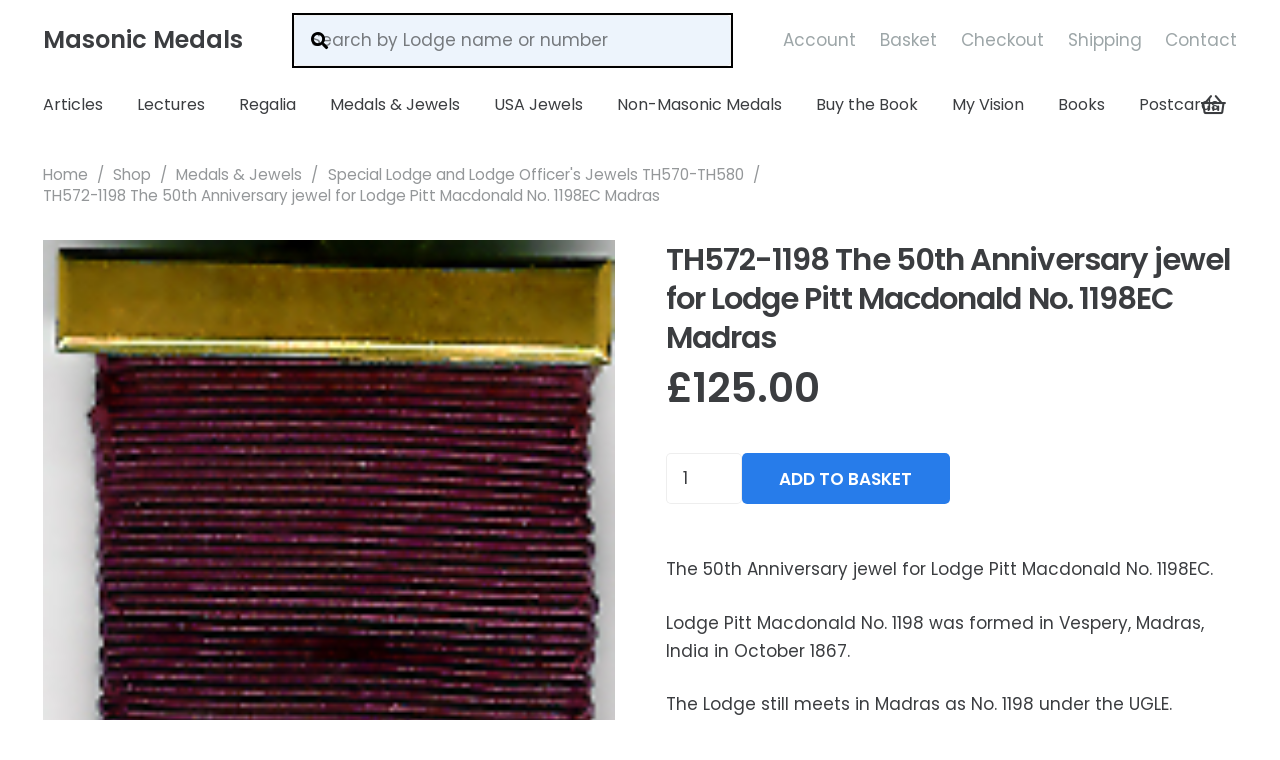

--- FILE ---
content_type: text/html; charset=UTF-8
request_url: https://masonicmedals.net/shop/th572-the-50th-anniversary-jewel-for-lodge-pitt-macdonald-no-1198ec-madras/
body_size: 18258
content:
<!DOCTYPE HTML>
<html lang="en-GB">
<head>
	<meta charset="UTF-8">
	<meta name='robots' content='index, follow, max-image-preview:large, max-snippet:-1, max-video-preview:-1' />

	<!-- This site is optimized with the Yoast SEO plugin v26.6 - https://yoast.com/wordpress/plugins/seo/ -->
	<title>TH572-1198 The 50th Anniversary jewel for Lodge Pitt Macdonald No. 1198EC Madras - Masonic Medals</title>
	<link rel="canonical" href="https://masonicmedals.net/shop/th572-the-50th-anniversary-jewel-for-lodge-pitt-macdonald-no-1198ec-madras/" />
	<meta property="og:locale" content="en_GB" />
	<meta property="og:type" content="article" />
	<meta property="og:title" content="TH572-1198 The 50th Anniversary jewel for Lodge Pitt Macdonald No. 1198EC Madras - Masonic Medals" />
	<meta property="og:description" content="The 50th Anniversary jewel for Lodge Pitt Macdonald No. 1198EC Madras" />
	<meta property="og:url" content="https://masonicmedals.net/shop/th572-the-50th-anniversary-jewel-for-lodge-pitt-macdonald-no-1198ec-madras/" />
	<meta property="og:site_name" content="Masonic Medals" />
	<meta property="article:modified_time" content="2023-10-16T22:25:06+00:00" />
	<meta property="og:image" content="https://masonicmedals.net/wp-content/uploads/2020/12/1198-50th.jpg" />
	<meta property="og:image:width" content="142" />
	<meta property="og:image:height" content="360" />
	<meta property="og:image:type" content="image/jpeg" />
	<meta name="twitter:card" content="summary_large_image" />
	<script type="application/ld+json" class="yoast-schema-graph">{"@context":"https://schema.org","@graph":[{"@type":"WebPage","@id":"https://masonicmedals.net/shop/th572-the-50th-anniversary-jewel-for-lodge-pitt-macdonald-no-1198ec-madras/","url":"https://masonicmedals.net/shop/th572-the-50th-anniversary-jewel-for-lodge-pitt-macdonald-no-1198ec-madras/","name":"TH572-1198 The 50th Anniversary jewel for Lodge Pitt Macdonald No. 1198EC Madras - Masonic Medals","isPartOf":{"@id":"https://masonicmedals.net/#website"},"primaryImageOfPage":{"@id":"https://masonicmedals.net/shop/th572-the-50th-anniversary-jewel-for-lodge-pitt-macdonald-no-1198ec-madras/#primaryimage"},"image":{"@id":"https://masonicmedals.net/shop/th572-the-50th-anniversary-jewel-for-lodge-pitt-macdonald-no-1198ec-madras/#primaryimage"},"thumbnailUrl":"https://masonicmedals.net/wp-content/uploads/2020/12/1198-50th.jpg","datePublished":"2020-12-30T12:34:20+00:00","dateModified":"2023-10-16T22:25:06+00:00","breadcrumb":{"@id":"https://masonicmedals.net/shop/th572-the-50th-anniversary-jewel-for-lodge-pitt-macdonald-no-1198ec-madras/#breadcrumb"},"inLanguage":"en-GB","potentialAction":[{"@type":"ReadAction","target":["https://masonicmedals.net/shop/th572-the-50th-anniversary-jewel-for-lodge-pitt-macdonald-no-1198ec-madras/"]}]},{"@type":"ImageObject","inLanguage":"en-GB","@id":"https://masonicmedals.net/shop/th572-the-50th-anniversary-jewel-for-lodge-pitt-macdonald-no-1198ec-madras/#primaryimage","url":"https://masonicmedals.net/wp-content/uploads/2020/12/1198-50th.jpg","contentUrl":"https://masonicmedals.net/wp-content/uploads/2020/12/1198-50th.jpg","width":142,"height":360},{"@type":"BreadcrumbList","@id":"https://masonicmedals.net/shop/th572-the-50th-anniversary-jewel-for-lodge-pitt-macdonald-no-1198ec-madras/#breadcrumb","itemListElement":[{"@type":"ListItem","position":1,"name":"Home","item":"https://masonicmedals.net/"},{"@type":"ListItem","position":2,"name":"Shop","item":"https://masonicmedals.net/shop/"},{"@type":"ListItem","position":3,"name":"TH572-1198 The 50th Anniversary jewel for Lodge Pitt Macdonald No. 1198EC Madras"}]},{"@type":"WebSite","@id":"https://masonicmedals.net/#website","url":"https://masonicmedals.net/","name":"Masonic Medals","description":"Masonic medals, jewels and history","potentialAction":[{"@type":"SearchAction","target":{"@type":"EntryPoint","urlTemplate":"https://masonicmedals.net/?s={search_term_string}"},"query-input":{"@type":"PropertyValueSpecification","valueRequired":true,"valueName":"search_term_string"}}],"inLanguage":"en-GB"}]}</script>
	<!-- / Yoast SEO plugin. -->


<link rel='dns-prefetch' href='//fonts.googleapis.com' />
<link rel="alternate" type="application/rss+xml" title="Masonic Medals &raquo; Feed" href="https://masonicmedals.net/feed/" />
<link rel="alternate" title="oEmbed (JSON)" type="application/json+oembed" href="https://masonicmedals.net/wp-json/oembed/1.0/embed?url=https%3A%2F%2Fmasonicmedals.net%2Fshop%2Fth572-the-50th-anniversary-jewel-for-lodge-pitt-macdonald-no-1198ec-madras%2F" />
<link rel="alternate" title="oEmbed (XML)" type="text/xml+oembed" href="https://masonicmedals.net/wp-json/oembed/1.0/embed?url=https%3A%2F%2Fmasonicmedals.net%2Fshop%2Fth572-the-50th-anniversary-jewel-for-lodge-pitt-macdonald-no-1198ec-madras%2F&#038;format=xml" />
<link rel="canonical" href="https://masonicmedals.net/shop/th572-the-50th-anniversary-jewel-for-lodge-pitt-macdonald-no-1198ec-madras/" />
<meta name="viewport" content="width=device-width, initial-scale=1">
<meta name="theme-color" content="#ffffff">
<meta name="description" content="The 50th Anniversary jewel for Lodge Pitt Macdonald No. 1198EC Madras">
<meta property="og:description" content="The 50th Anniversary jewel for Lodge Pitt Macdonald No. 1198EC Madras">
<meta property="og:title" content="TH572-1198 The 50th Anniversary jewel for Lodge Pitt Macdonald No. 1198EC Madras - Masonic Medals">
<meta property="og:url" content="https://masonicmedals.net/shop/th572-the-50th-anniversary-jewel-for-lodge-pitt-macdonald-no-1198ec-madras">
<meta property="og:locale" content="en_GB">
<meta property="og:site_name" content="Masonic Medals">
<meta property="og:type" content="product">
<meta property="og:image" content="https://masonicmedals.net/wp-content/uploads/2020/12/1198-50th.jpg" itemprop="image">
<style id='wp-img-auto-sizes-contain-inline-css'>
img:is([sizes=auto i],[sizes^="auto," i]){contain-intrinsic-size:3000px 1500px}
/*# sourceURL=wp-img-auto-sizes-contain-inline-css */
</style>
<style id='wp-emoji-styles-inline-css'>

	img.wp-smiley, img.emoji {
		display: inline !important;
		border: none !important;
		box-shadow: none !important;
		height: 1em !important;
		width: 1em !important;
		margin: 0 0.07em !important;
		vertical-align: -0.1em !important;
		background: none !important;
		padding: 0 !important;
	}
/*# sourceURL=wp-emoji-styles-inline-css */
</style>
<link rel='stylesheet' id='photoswipe-css' href='https://masonicmedals.net/wp-content/plugins/woocommerce/assets/css/photoswipe/photoswipe.min.css?ver=10.4.3' media='all' />
<link rel='stylesheet' id='photoswipe-default-skin-css' href='https://masonicmedals.net/wp-content/plugins/woocommerce/assets/css/photoswipe/default-skin/default-skin.min.css?ver=10.4.3' media='all' />
<style id='woocommerce-inline-inline-css'>
.woocommerce form .form-row .required { visibility: visible; }
/*# sourceURL=woocommerce-inline-inline-css */
</style>
<link rel='stylesheet' id='us-fonts-css' href='https://fonts.googleapis.com/css?family=Poppins%3A400%2C600&#038;display=swap&#038;ver=6.9' media='all' />
<link rel='stylesheet' id='us-style-css' href='https://masonicmedals.net/wp-content/themes/Impreza/css/style.min.css?ver=8.42' media='all' />
<link rel='stylesheet' id='us-woocommerce-css' href='https://masonicmedals.net/wp-content/themes/Impreza/common/css/plugins/woocommerce.min.css?ver=8.42' media='all' />
<link rel='stylesheet' id='theme-style-css' href='https://masonicmedals.net/wp-content/themes/Impreza-child/style.css?ver=8.42' media='all' />
<script src="https://masonicmedals.net/wp-includes/js/jquery/jquery.min.js?ver=3.7.1" id="jquery-core-js"></script>
<script src="https://masonicmedals.net/wp-content/plugins/woocommerce/assets/js/jquery-blockui/jquery.blockUI.min.js?ver=2.7.0-wc.10.4.3" id="wc-jquery-blockui-js" defer data-wp-strategy="defer"></script>
<script id="wc-add-to-cart-js-extra">
var wc_add_to_cart_params = {"ajax_url":"/wp-admin/admin-ajax.php","wc_ajax_url":"/?wc-ajax=%%endpoint%%","i18n_view_cart":"View basket","cart_url":"https://masonicmedals.net/cart/","is_cart":"","cart_redirect_after_add":"no"};
//# sourceURL=wc-add-to-cart-js-extra
</script>
<script src="https://masonicmedals.net/wp-content/plugins/woocommerce/assets/js/frontend/add-to-cart.min.js?ver=10.4.3" id="wc-add-to-cart-js" defer data-wp-strategy="defer"></script>
<script src="https://masonicmedals.net/wp-content/plugins/woocommerce/assets/js/zoom/jquery.zoom.min.js?ver=1.7.21-wc.10.4.3" id="wc-zoom-js" defer data-wp-strategy="defer"></script>
<script src="https://masonicmedals.net/wp-content/plugins/woocommerce/assets/js/flexslider/jquery.flexslider.min.js?ver=2.7.2-wc.10.4.3" id="wc-flexslider-js" defer data-wp-strategy="defer"></script>
<script src="https://masonicmedals.net/wp-content/plugins/woocommerce/assets/js/photoswipe/photoswipe.min.js?ver=4.1.1-wc.10.4.3" id="wc-photoswipe-js" defer data-wp-strategy="defer"></script>
<script src="https://masonicmedals.net/wp-content/plugins/woocommerce/assets/js/photoswipe/photoswipe-ui-default.min.js?ver=4.1.1-wc.10.4.3" id="wc-photoswipe-ui-default-js" defer data-wp-strategy="defer"></script>
<script id="wc-single-product-js-extra">
var wc_single_product_params = {"i18n_required_rating_text":"Please select a rating","i18n_rating_options":["1 of 5 stars","2 of 5 stars","3 of 5 stars","4 of 5 stars","5 of 5 stars"],"i18n_product_gallery_trigger_text":"View full-screen image gallery","review_rating_required":"yes","flexslider":{"rtl":false,"animation":"slide","smoothHeight":true,"directionNav":false,"controlNav":"thumbnails","slideshow":false,"animationSpeed":500,"animationLoop":false,"allowOneSlide":false},"zoom_enabled":"1","zoom_options":[],"photoswipe_enabled":"1","photoswipe_options":{"shareEl":false,"closeOnScroll":false,"history":false,"hideAnimationDuration":0,"showAnimationDuration":0},"flexslider_enabled":"1"};
//# sourceURL=wc-single-product-js-extra
</script>
<script src="https://masonicmedals.net/wp-content/plugins/woocommerce/assets/js/frontend/single-product.min.js?ver=10.4.3" id="wc-single-product-js" defer data-wp-strategy="defer"></script>
<script src="https://masonicmedals.net/wp-content/plugins/woocommerce/assets/js/js-cookie/js.cookie.min.js?ver=2.1.4-wc.10.4.3" id="wc-js-cookie-js" defer data-wp-strategy="defer"></script>
<script id="woocommerce-js-extra">
var woocommerce_params = {"ajax_url":"/wp-admin/admin-ajax.php","wc_ajax_url":"/?wc-ajax=%%endpoint%%","i18n_password_show":"Show password","i18n_password_hide":"Hide password"};
//# sourceURL=woocommerce-js-extra
</script>
<script src="https://masonicmedals.net/wp-content/plugins/woocommerce/assets/js/frontend/woocommerce.min.js?ver=10.4.3" id="woocommerce-js" defer data-wp-strategy="defer"></script>
<link rel="https://api.w.org/" href="https://masonicmedals.net/wp-json/" /><link rel="alternate" title="JSON" type="application/json" href="https://masonicmedals.net/wp-json/wp/v2/product/3968" /><link rel="EditURI" type="application/rsd+xml" title="RSD" href="https://masonicmedals.net/xmlrpc.php?rsd" />
<meta name="generator" content="WordPress 6.9" />
<meta name="generator" content="WooCommerce 10.4.3" />
<link rel='shortlink' href='https://masonicmedals.net/?p=3968' />
		<script id="us_add_no_touch">
			if ( ! /Android|webOS|iPhone|iPad|iPod|BlackBerry|IEMobile|Opera Mini/i.test( navigator.userAgent ) ) {
				document.documentElement.classList.add( "no-touch" );
			}
		</script>
				<script id="us_color_scheme_switch_class">
			if ( document.cookie.includes( "us_color_scheme_switch_is_on=true" ) ) {
				document.documentElement.classList.add( "us-color-scheme-on" );
			}
		</script>
			<noscript><style>.woocommerce-product-gallery{ opacity: 1 !important; }</style></noscript>
	<link rel="icon" href="https://masonicmedals.net/wp-content/uploads/2020/07/119934_magento_512x512-150x150.png" sizes="32x32" />
<link rel="icon" href="https://masonicmedals.net/wp-content/uploads/2020/07/119934_magento_512x512-300x300.png" sizes="192x192" />
<link rel="apple-touch-icon" href="https://masonicmedals.net/wp-content/uploads/2020/07/119934_magento_512x512-300x300.png" />
<meta name="msapplication-TileImage" content="https://masonicmedals.net/wp-content/uploads/2020/07/119934_magento_512x512-300x300.png" />
		<style id="us-icon-fonts">@font-face{font-display:swap;font-style:normal;font-family:"fontawesome";font-weight:900;src:url("https://masonicmedals.net/wp-content/themes/Impreza/fonts/fa-solid-900.woff2?ver=8.42") format("woff2")}.fas{font-family:"fontawesome";font-weight:900}@font-face{font-display:swap;font-style:normal;font-family:"fontawesome";font-weight:400;src:url("https://masonicmedals.net/wp-content/themes/Impreza/fonts/fa-regular-400.woff2?ver=8.42") format("woff2")}.far{font-family:"fontawesome";font-weight:400}@font-face{font-display:swap;font-style:normal;font-family:"fontawesome";font-weight:300;src:url("https://masonicmedals.net/wp-content/themes/Impreza/fonts/fa-light-300.woff2?ver=8.42") format("woff2")}.fal{font-family:"fontawesome";font-weight:300}@font-face{font-display:swap;font-style:normal;font-family:"Font Awesome 5 Duotone";font-weight:900;src:url("https://masonicmedals.net/wp-content/themes/Impreza/fonts/fa-duotone-900.woff2?ver=8.42") format("woff2")}.fad{font-family:"Font Awesome 5 Duotone";font-weight:900}.fad{position:relative}.fad:before{position:absolute}.fad:after{opacity:0.4}@font-face{font-display:swap;font-style:normal;font-family:"Font Awesome 5 Brands";font-weight:400;src:url("https://masonicmedals.net/wp-content/themes/Impreza/fonts/fa-brands-400.woff2?ver=8.42") format("woff2")}.fab{font-family:"Font Awesome 5 Brands";font-weight:400}@font-face{font-display:block;font-style:normal;font-family:"Material Icons";font-weight:400;src:url("https://masonicmedals.net/wp-content/themes/Impreza/fonts/material-icons.woff2?ver=8.42") format("woff2")}.material-icons{font-family:"Material Icons";font-weight:400}</style>
				<style id="us-theme-options-css">:root{--color-header-middle-bg:#ffffff;--color-header-middle-bg-grad:#ffffff;--color-header-middle-text:#3b3d40;--color-header-middle-text-hover:#277cea;--color-header-transparent-bg:transparent;--color-header-transparent-bg-grad:transparent;--color-header-transparent-text:#3b3d40;--color-header-transparent-text-hover:#277cea;--color-chrome-toolbar:#ffffff;--color-header-top-bg:#ffffff;--color-header-top-bg-grad:#ffffff;--color-header-top-text:#666d70;--color-header-top-text-hover:#277cea;--color-header-top-transparent-bg:rgba(0,0,0,0.2);--color-header-top-transparent-bg-grad:rgba(0,0,0,0.2);--color-header-top-transparent-text:rgba(255,255,255,0.66);--color-header-top-transparent-text-hover:#fff;--color-content-bg:#ffffff;--color-content-bg-grad:#ffffff;--color-content-bg-alt:#ffffff;--color-content-bg-alt-grad:#ffffff;--color-content-border:#eeeeee;--color-content-heading:#3b3d40;--color-content-heading-grad:#3b3d40;--color-content-text:#3b3d40;--color-content-link:#277cea;--color-content-link-hover:#3b3d40;--color-content-primary:#277cea;--color-content-primary-grad:#277cea;--color-content-secondary:#3b3d40;--color-content-secondary-grad:#3b3d40;--color-content-faded:#9da6a8;--color-content-overlay:rgba(0,0,0,0.75);--color-content-overlay-grad:rgba(0,0,0,0.75);--color-alt-content-bg:#ffffff;--color-alt-content-bg-grad:#ffffff;--color-alt-content-bg-alt:#ffffff;--color-alt-content-bg-alt-grad:#ffffff;--color-alt-content-border:#dddddd;--color-alt-content-heading:#3b3d40;--color-alt-content-heading-grad:#3b3d40;--color-alt-content-text:#3b3d40;--color-alt-content-link:#277cea;--color-alt-content-link-hover:#3b3d40;--color-alt-content-primary:#277cea;--color-alt-content-primary-grad:#277cea;--color-alt-content-secondary:#3b3d40;--color-alt-content-secondary-grad:#3b3d40;--color-alt-content-faded:#9da6a8;--color-alt-content-overlay:rgba(39,124,234,0.85);--color-alt-content-overlay-grad:rgba(39,124,234,0.85);--color-footer-bg:#27282a;--color-footer-bg-grad:#27282a;--color-footer-bg-alt:#323336;--color-footer-bg-alt-grad:#323336;--color-footer-border:#3b3d40;--color-footer-text:#666d70;--color-footer-link:#9da6a8;--color-footer-link-hover:#277cea;--color-subfooter-bg:#27282a;--color-subfooter-bg-grad:#27282a;--color-subfooter-bg-alt:#323336;--color-subfooter-bg-alt-grad:#323336;--color-subfooter-border:#3b3d40;--color-subfooter-text:#666d70;--color-subfooter-link:#9da6a8;--color-subfooter-link-hover:#277cea;--color-content-primary-faded:rgba(39,124,234,0.15);--box-shadow:0 5px 15px rgba(0,0,0,.15);--box-shadow-up:0 -5px 15px rgba(0,0,0,.15);--site-canvas-width:1400px;--site-content-width:1280px;--section-custom-padding:4vh;--text-block-margin-bottom:0rem;--focus-outline-width:2px}:root{--font-family:Poppins,sans-serif;--font-size:17px;--line-height:28px;--font-weight:400;--bold-font-weight:600;--h1-font-family:Poppins,sans-serif;--h1-font-size:4.4rem;--h1-line-height:1.3;--h1-font-weight:600;--h1-bold-font-weight:600;--h1-text-transform:none;--h1-font-style:normal;--h1-letter-spacing:-0.03em;--h1-margin-bottom:1rem;--h2-font-family:var(--h1-font-family);--h2-font-size:2.80rem;--h2-line-height:1.3;--h2-font-weight:var(--h1-font-weight);--h2-bold-font-weight:var(--h1-bold-font-weight);--h2-text-transform:var(--h1-text-transform);--h2-font-style:var(--h1-font-style);--h2-letter-spacing:-0.03em;--h2-margin-bottom:1rem;--h3-font-family:var(--h1-font-family);--h3-font-size:2.2rem;--h3-line-height:1.3;--h3-font-weight:var(--h1-font-weight);--h3-bold-font-weight:var(--h1-bold-font-weight);--h3-text-transform:var(--h1-text-transform);--h3-font-style:var(--h1-font-style);--h3-letter-spacing:0em;--h3-margin-bottom:1rem;--h4-font-family:var(--h1-font-family);--h4-font-size:1.5rem;--h4-line-height:1.3;--h4-font-weight:var(--h1-font-weight);--h4-bold-font-weight:var(--h1-bold-font-weight);--h4-text-transform:var(--h1-text-transform);--h4-font-style:var(--h1-font-style);--h4-letter-spacing:0em;--h4-margin-bottom:1rem;--h5-font-family:var(--h1-font-family);--h5-font-size:1.3rem;--h5-line-height:1.3;--h5-font-weight:var(--h1-font-weight);--h5-bold-font-weight:var(--h1-bold-font-weight);--h5-text-transform:var(--h1-text-transform);--h5-font-style:var(--h1-font-style);--h5-letter-spacing:0em;--h5-margin-bottom:0.5rem;--h6-font-family:var(--h1-font-family);--h6-font-size:1.1rem;--h6-line-height:1.3;--h6-font-weight:var(--h1-font-weight);--h6-bold-font-weight:var(--h1-bold-font-weight);--h6-text-transform:var(--h1-text-transform);--h6-font-style:var(--h1-font-style);--h6-letter-spacing:0em;--h6-margin-bottom:0.5rem}@media (max-width:600px){:root{--font-size:16px;--h1-font-size:2.5rem;--h2-font-size:2rem;--h3-font-size:1.7rem}}h1{font-family:var(--h1-font-family,inherit);font-weight:var(--h1-font-weight,inherit);font-size:var(--h1-font-size,inherit);font-style:var(--h1-font-style,inherit);line-height:var(--h1-line-height,1.4);letter-spacing:var(--h1-letter-spacing,inherit);text-transform:var(--h1-text-transform,inherit);margin-bottom:var(--h1-margin-bottom,1.5rem)}h1>strong{font-weight:var(--h1-bold-font-weight,bold)}h2{font-family:var(--h2-font-family,inherit);font-weight:var(--h2-font-weight,inherit);font-size:var(--h2-font-size,inherit);font-style:var(--h2-font-style,inherit);line-height:var(--h2-line-height,1.4);letter-spacing:var(--h2-letter-spacing,inherit);text-transform:var(--h2-text-transform,inherit);margin-bottom:var(--h2-margin-bottom,1.5rem)}h2>strong{font-weight:var(--h2-bold-font-weight,bold)}h3{font-family:var(--h3-font-family,inherit);font-weight:var(--h3-font-weight,inherit);font-size:var(--h3-font-size,inherit);font-style:var(--h3-font-style,inherit);line-height:var(--h3-line-height,1.4);letter-spacing:var(--h3-letter-spacing,inherit);text-transform:var(--h3-text-transform,inherit);margin-bottom:var(--h3-margin-bottom,1.5rem)}h3>strong{font-weight:var(--h3-bold-font-weight,bold)}h4{font-family:var(--h4-font-family,inherit);font-weight:var(--h4-font-weight,inherit);font-size:var(--h4-font-size,inherit);font-style:var(--h4-font-style,inherit);line-height:var(--h4-line-height,1.4);letter-spacing:var(--h4-letter-spacing,inherit);text-transform:var(--h4-text-transform,inherit);margin-bottom:var(--h4-margin-bottom,1.5rem)}h4>strong{font-weight:var(--h4-bold-font-weight,bold)}h5{font-family:var(--h5-font-family,inherit);font-weight:var(--h5-font-weight,inherit);font-size:var(--h5-font-size,inherit);font-style:var(--h5-font-style,inherit);line-height:var(--h5-line-height,1.4);letter-spacing:var(--h5-letter-spacing,inherit);text-transform:var(--h5-text-transform,inherit);margin-bottom:var(--h5-margin-bottom,1.5rem)}h5>strong{font-weight:var(--h5-bold-font-weight,bold)}h6{font-family:var(--h6-font-family,inherit);font-weight:var(--h6-font-weight,inherit);font-size:var(--h6-font-size,inherit);font-style:var(--h6-font-style,inherit);line-height:var(--h6-line-height,1.4);letter-spacing:var(--h6-letter-spacing,inherit);text-transform:var(--h6-text-transform,inherit);margin-bottom:var(--h6-margin-bottom,1.5rem)}h6>strong{font-weight:var(--h6-bold-font-weight,bold)}body{background:var(--color-alt-content-bg)}@media (max-width:1365px){.l-main .aligncenter{max-width:calc(100vw - 5rem)}}@media (min-width:1281px){.l-subheader{--padding-inline:2.5rem}.l-section{--padding-inline:2.5rem}body.usb_preview .hide_on_default{opacity:0.25!important}.vc_hidden-lg,body:not(.usb_preview) .hide_on_default{display:none!important}.default_align_left{text-align:left;justify-content:flex-start}.default_align_right{text-align:right;justify-content:flex-end}.default_align_center{text-align:center;justify-content:center}.w-hwrapper.default_align_center>*{margin-left:calc( var(--hwrapper-gap,1.2rem) / 2 );margin-right:calc( var(--hwrapper-gap,1.2rem) / 2 )}.default_align_justify{justify-content:space-between}.w-hwrapper>.default_align_justify,.default_align_justify>.w-btn{width:100%}*:not(.w-hwrapper:not(.wrap))>.w-btn-wrapper:not([class*="default_align_none"]):not(.align_none){display:block;margin-inline-end:0}}@media (min-width:1025px) and (max-width:1280px){.l-subheader{--padding-inline:2.5rem}.l-section{--padding-inline:2.5rem}body.usb_preview .hide_on_laptops{opacity:0.25!important}.vc_hidden-md,body:not(.usb_preview) .hide_on_laptops{display:none!important}.laptops_align_left{text-align:left;justify-content:flex-start}.laptops_align_right{text-align:right;justify-content:flex-end}.laptops_align_center{text-align:center;justify-content:center}.w-hwrapper.laptops_align_center>*{margin-left:calc( var(--hwrapper-gap,1.2rem) / 2 );margin-right:calc( var(--hwrapper-gap,1.2rem) / 2 )}.laptops_align_justify{justify-content:space-between}.w-hwrapper>.laptops_align_justify,.laptops_align_justify>.w-btn{width:100%}*:not(.w-hwrapper:not(.wrap))>.w-btn-wrapper:not([class*="laptops_align_none"]):not(.align_none){display:block;margin-inline-end:0}.g-cols.via_grid[style*="--laptops-columns-gap"]{gap:var(--laptops-columns-gap,3rem)}}@media (min-width:601px) and (max-width:1024px){.l-subheader{--padding-inline:1rem}.l-section{--padding-inline:2.5rem}body.usb_preview .hide_on_tablets{opacity:0.25!important}.vc_hidden-sm,body:not(.usb_preview) .hide_on_tablets{display:none!important}.tablets_align_left{text-align:left;justify-content:flex-start}.tablets_align_right{text-align:right;justify-content:flex-end}.tablets_align_center{text-align:center;justify-content:center}.w-hwrapper.tablets_align_center>*{margin-left:calc( var(--hwrapper-gap,1.2rem) / 2 );margin-right:calc( var(--hwrapper-gap,1.2rem) / 2 )}.tablets_align_justify{justify-content:space-between}.w-hwrapper>.tablets_align_justify,.tablets_align_justify>.w-btn{width:100%}*:not(.w-hwrapper:not(.wrap))>.w-btn-wrapper:not([class*="tablets_align_none"]):not(.align_none){display:block;margin-inline-end:0}.g-cols.via_grid[style*="--tablets-columns-gap"]{gap:var(--tablets-columns-gap,3rem)}}@media (max-width:600px){.l-subheader{--padding-inline:1rem}.l-section{--padding-inline:1.5rem}body.usb_preview .hide_on_mobiles{opacity:0.25!important}.vc_hidden-xs,body:not(.usb_preview) .hide_on_mobiles{display:none!important}.mobiles_align_left{text-align:left;justify-content:flex-start}.mobiles_align_right{text-align:right;justify-content:flex-end}.mobiles_align_center{text-align:center;justify-content:center}.w-hwrapper.mobiles_align_center>*{margin-left:calc( var(--hwrapper-gap,1.2rem) / 2 );margin-right:calc( var(--hwrapper-gap,1.2rem) / 2 )}.mobiles_align_justify{justify-content:space-between}.w-hwrapper>.mobiles_align_justify,.mobiles_align_justify>.w-btn{width:100%}.w-hwrapper.stack_on_mobiles{display:block}.w-hwrapper.stack_on_mobiles>:not(script){display:block;margin:0 0 var(--hwrapper-gap,1.2rem)}.w-hwrapper.stack_on_mobiles>:last-child{margin-bottom:0}*:not(.w-hwrapper:not(.wrap))>.w-btn-wrapper:not([class*="mobiles_align_none"]):not(.align_none){display:block;margin-inline-end:0}.g-cols.via_grid[style*="--mobiles-columns-gap"]{gap:var(--mobiles-columns-gap,1.5rem)}}@media (max-width:600px){.g-cols.type_default>div[class*="vc_col-xs-"]{margin-top:1rem;margin-bottom:1rem}.g-cols>div:not([class*="vc_col-xs-"]){width:100%;margin:0 0 1.5rem}.g-cols.reversed>div:last-of-type{order:-1}.g-cols.type_boxes>div,.g-cols.reversed>div:first-child,.g-cols:not(.reversed)>div:last-child,.g-cols>div.has_bg_color{margin-bottom:0}.vc_col-xs-1{width:8.3333%}.vc_col-xs-2{width:16.6666%}.vc_col-xs-1\/5{width:20%}.vc_col-xs-3{width:25%}.vc_col-xs-4{width:33.3333%}.vc_col-xs-2\/5{width:40%}.vc_col-xs-5{width:41.6666%}.vc_col-xs-6{width:50%}.vc_col-xs-7{width:58.3333%}.vc_col-xs-3\/5{width:60%}.vc_col-xs-8{width:66.6666%}.vc_col-xs-9{width:75%}.vc_col-xs-4\/5{width:80%}.vc_col-xs-10{width:83.3333%}.vc_col-xs-11{width:91.6666%}.vc_col-xs-12{width:100%}.vc_col-xs-offset-0{margin-left:0}.vc_col-xs-offset-1{margin-left:8.3333%}.vc_col-xs-offset-2{margin-left:16.6666%}.vc_col-xs-offset-1\/5{margin-left:20%}.vc_col-xs-offset-3{margin-left:25%}.vc_col-xs-offset-4{margin-left:33.3333%}.vc_col-xs-offset-2\/5{margin-left:40%}.vc_col-xs-offset-5{margin-left:41.6666%}.vc_col-xs-offset-6{margin-left:50%}.vc_col-xs-offset-7{margin-left:58.3333%}.vc_col-xs-offset-3\/5{margin-left:60%}.vc_col-xs-offset-8{margin-left:66.6666%}.vc_col-xs-offset-9{margin-left:75%}.vc_col-xs-offset-4\/5{margin-left:80%}.vc_col-xs-offset-10{margin-left:83.3333%}.vc_col-xs-offset-11{margin-left:91.6666%}.vc_col-xs-offset-12{margin-left:100%}}@media (min-width:601px){.vc_col-sm-1{width:8.3333%}.vc_col-sm-2{width:16.6666%}.vc_col-sm-1\/5{width:20%}.vc_col-sm-3{width:25%}.vc_col-sm-4{width:33.3333%}.vc_col-sm-2\/5{width:40%}.vc_col-sm-5{width:41.6666%}.vc_col-sm-6{width:50%}.vc_col-sm-7{width:58.3333%}.vc_col-sm-3\/5{width:60%}.vc_col-sm-8{width:66.6666%}.vc_col-sm-9{width:75%}.vc_col-sm-4\/5{width:80%}.vc_col-sm-10{width:83.3333%}.vc_col-sm-11{width:91.6666%}.vc_col-sm-12{width:100%}.vc_col-sm-offset-0{margin-left:0}.vc_col-sm-offset-1{margin-left:8.3333%}.vc_col-sm-offset-2{margin-left:16.6666%}.vc_col-sm-offset-1\/5{margin-left:20%}.vc_col-sm-offset-3{margin-left:25%}.vc_col-sm-offset-4{margin-left:33.3333%}.vc_col-sm-offset-2\/5{margin-left:40%}.vc_col-sm-offset-5{margin-left:41.6666%}.vc_col-sm-offset-6{margin-left:50%}.vc_col-sm-offset-7{margin-left:58.3333%}.vc_col-sm-offset-3\/5{margin-left:60%}.vc_col-sm-offset-8{margin-left:66.6666%}.vc_col-sm-offset-9{margin-left:75%}.vc_col-sm-offset-4\/5{margin-left:80%}.vc_col-sm-offset-10{margin-left:83.3333%}.vc_col-sm-offset-11{margin-left:91.6666%}.vc_col-sm-offset-12{margin-left:100%}}@media (min-width:1025px){.vc_col-md-1{width:8.3333%}.vc_col-md-2{width:16.6666%}.vc_col-md-1\/5{width:20%}.vc_col-md-3{width:25%}.vc_col-md-4{width:33.3333%}.vc_col-md-2\/5{width:40%}.vc_col-md-5{width:41.6666%}.vc_col-md-6{width:50%}.vc_col-md-7{width:58.3333%}.vc_col-md-3\/5{width:60%}.vc_col-md-8{width:66.6666%}.vc_col-md-9{width:75%}.vc_col-md-4\/5{width:80%}.vc_col-md-10{width:83.3333%}.vc_col-md-11{width:91.6666%}.vc_col-md-12{width:100%}.vc_col-md-offset-0{margin-left:0}.vc_col-md-offset-1{margin-left:8.3333%}.vc_col-md-offset-2{margin-left:16.6666%}.vc_col-md-offset-1\/5{margin-left:20%}.vc_col-md-offset-3{margin-left:25%}.vc_col-md-offset-4{margin-left:33.3333%}.vc_col-md-offset-2\/5{margin-left:40%}.vc_col-md-offset-5{margin-left:41.6666%}.vc_col-md-offset-6{margin-left:50%}.vc_col-md-offset-7{margin-left:58.3333%}.vc_col-md-offset-3\/5{margin-left:60%}.vc_col-md-offset-8{margin-left:66.6666%}.vc_col-md-offset-9{margin-left:75%}.vc_col-md-offset-4\/5{margin-left:80%}.vc_col-md-offset-10{margin-left:83.3333%}.vc_col-md-offset-11{margin-left:91.6666%}.vc_col-md-offset-12{margin-left:100%}}@media (min-width:1281px){.vc_col-lg-1{width:8.3333%}.vc_col-lg-2{width:16.6666%}.vc_col-lg-1\/5{width:20%}.vc_col-lg-3{width:25%}.vc_col-lg-4{width:33.3333%}.vc_col-lg-2\/5{width:40%}.vc_col-lg-5{width:41.6666%}.vc_col-lg-6{width:50%}.vc_col-lg-7{width:58.3333%}.vc_col-lg-3\/5{width:60%}.vc_col-lg-8{width:66.6666%}.vc_col-lg-9{width:75%}.vc_col-lg-4\/5{width:80%}.vc_col-lg-10{width:83.3333%}.vc_col-lg-11{width:91.6666%}.vc_col-lg-12{width:100%}.vc_col-lg-offset-0{margin-left:0}.vc_col-lg-offset-1{margin-left:8.3333%}.vc_col-lg-offset-2{margin-left:16.6666%}.vc_col-lg-offset-1\/5{margin-left:20%}.vc_col-lg-offset-3{margin-left:25%}.vc_col-lg-offset-4{margin-left:33.3333%}.vc_col-lg-offset-2\/5{margin-left:40%}.vc_col-lg-offset-5{margin-left:41.6666%}.vc_col-lg-offset-6{margin-left:50%}.vc_col-lg-offset-7{margin-left:58.3333%}.vc_col-lg-offset-3\/5{margin-left:60%}.vc_col-lg-offset-8{margin-left:66.6666%}.vc_col-lg-offset-9{margin-left:75%}.vc_col-lg-offset-4\/5{margin-left:80%}.vc_col-lg-offset-10{margin-left:83.3333%}.vc_col-lg-offset-11{margin-left:91.6666%}.vc_col-lg-offset-12{margin-left:100%}}@media (min-width:601px) and (max-width:1024px){.g-cols.via_flex.type_default>div[class*="vc_col-md-"],.g-cols.via_flex.type_default>div[class*="vc_col-lg-"]{margin-top:1rem;margin-bottom:1rem}}@media (min-width:1025px) and (max-width:1280px){.g-cols.via_flex.type_default>div[class*="vc_col-lg-"]{margin-top:1rem;margin-bottom:1rem}}div[class|="vc_col"].stretched{container-type:inline-size}@container (width >= calc(100cqw - 2rem)) and (min-width:calc(777px - 2rem)){.g-cols.via_flex.type_default>div[class|="vc_col"].stretched>.vc_column-inner{margin:-1rem}}@media (max-width:776px){.l-canvas{overflow:hidden}.g-cols.stacking_default.reversed>div:last-of-type{order:-1}.g-cols.stacking_default.via_flex>div:not([class*="vc_col-xs"]){width:100%;margin:0 0 1.5rem}.g-cols.stacking_default.via_grid.mobiles-cols_1{grid-template-columns:100%}.g-cols.stacking_default.via_flex.type_boxes>div,.g-cols.stacking_default.via_flex.reversed>div:first-child,.g-cols.stacking_default.via_flex:not(.reversed)>div:last-child,.g-cols.stacking_default.via_flex>div.has_bg_color{margin-bottom:0}.g-cols.stacking_default.via_flex.type_default>.wpb_column.stretched{margin-left:-1rem;margin-right:-1rem}.g-cols.stacking_default.via_grid.mobiles-cols_1>.wpb_column.stretched,.g-cols.stacking_default.via_flex.type_boxes>.wpb_column.stretched{margin-left:var(--margin-inline-stretch);margin-right:var(--margin-inline-stretch)}.vc_column-inner.type_sticky>.wpb_wrapper,.vc_column_container.type_sticky>.vc_column-inner{top:0!important}}@media (min-width:777px){body:not(.rtl) .l-section.for_sidebar.at_left>div>.l-sidebar,.rtl .l-section.for_sidebar.at_right>div>.l-sidebar{order:-1}.vc_column_container.type_sticky>.vc_column-inner,.vc_column-inner.type_sticky>.wpb_wrapper{position:-webkit-sticky;position:sticky}.l-section.type_sticky{position:-webkit-sticky;position:sticky;top:0;z-index:21;transition:top 0.3s cubic-bezier(.78,.13,.15,.86) 0.1s}.header_hor .l-header.post_fixed.sticky_auto_hide{z-index:22}.admin-bar .l-section.type_sticky{top:32px}.l-section.type_sticky>.l-section-h{transition:padding-top 0.3s}.header_hor .l-header.pos_fixed:not(.down)~.l-main .l-section.type_sticky:not(:first-of-type){top:var(--header-sticky-height)}.admin-bar.header_hor .l-header.pos_fixed:not(.down)~.l-main .l-section.type_sticky:not(:first-of-type){top:calc( var(--header-sticky-height) + 32px )}.header_hor .l-header.pos_fixed.sticky:not(.down)~.l-main .l-section.type_sticky:first-of-type>.l-section-h{padding-top:var(--header-sticky-height)}.header_hor.headerinpos_bottom .l-header.pos_fixed.sticky:not(.down)~.l-main .l-section.type_sticky:first-of-type>.l-section-h{padding-bottom:var(--header-sticky-height)!important}}@media (max-width:600px){.w-form-row.for_submit[style*=btn-size-mobiles] .w-btn{font-size:var(--btn-size-mobiles)!important}}:focus-visible,input[type=checkbox]:focus-visible + i,input[type=checkbox]:focus-visible~.w-color-switch-box,.w-nav-arrow:focus-visible::before,.woocommerce-mini-cart-item:has(:focus-visible),.w-filter-item-value.w-btn:has(:focus-visible){outline-width:var(--focus-outline-width,2px );outline-style:solid;outline-offset:2px;outline-color:var(--color-content-primary)}.w-toplink,.w-header-show{background:rgba(0,0,0,0.3)}.no-touch .w-toplink.active:hover,.no-touch .w-header-show:hover{background:var(--color-content-primary-grad)}button[type=submit]:not(.w-btn),input[type=submit]:not(.w-btn),.woocommerce .button.alt,.woocommerce .button.checkout,.woocommerce .button.add_to_cart_button,.us-nav-style_1>*,.navstyle_1>.owl-nav button,.us-btn-style_1{font-style:normal;text-transform:uppercase;font-size:1rem;line-height:1.2!important;font-weight:700;letter-spacing:0em;padding:0.9em 2.2em;transition-duration:.3s;border-radius:0.3em;transition-timing-function:ease;--btn-height:calc(1.2em + 2 * 0.9em);background:var(--color-content-primary);border-color:transparent;border-image:none;color:#ffffff!important;box-shadow:0 0em 0em 0 rgba(0,0,0,0.2)}button[type=submit]:not(.w-btn):before,input[type=submit]:not(.w-btn),.woocommerce .button.alt:before,.woocommerce .button.checkout:before,.woocommerce .button.add_to_cart_button:before,.us-nav-style_1>*:before,.navstyle_1>.owl-nav button:before,.us-btn-style_1:before{border-width:0px}.no-touch button[type=submit]:not(.w-btn):hover,.no-touch input[type=submit]:not(.w-btn):hover,.no-touch .woocommerce .button.alt:hover,.no-touch .woocommerce .button.checkout:hover,.no-touch .woocommerce .button.add_to_cart_button:hover,.w-filter-item-value.us-btn-style_1:has(input:checked),.us-nav-style_1>span.current,.no-touch .us-nav-style_1>a:hover,.no-touch .navstyle_1>.owl-nav button:hover,.no-touch .us-btn-style_1:hover{background:var(--color-content-heading);border-color:transparent;border-image:none;color:var(--color-content-bg)!important;box-shadow:0 0em 0em 0 rgba(0,0,0,0.2)}.us-nav-style_5>*,.navstyle_5>.owl-nav button,.us-btn-style_5{font-style:normal;text-transform:uppercase;font-size:1rem;line-height:1.2!important;font-weight:700;letter-spacing:0em;padding:0.9em 2.2em;transition-duration:.3s;border-radius:0.3em;transition-timing-function:ease;--btn-height:calc(1.2em + 2 * 0.9em);background:var(--color-content-secondary);border-color:transparent;border-image:none;color:#ffffff!important;box-shadow:0 0em 0em 0 rgba(0,0,0,0.2)}.us-nav-style_5>*:before,.navstyle_5>.owl-nav button:before,.us-btn-style_5:before{border-width:0px}.w-filter-item-value.us-btn-style_5:has(input:checked),.us-nav-style_5>span.current,.no-touch .us-nav-style_5>a:hover,.no-touch .navstyle_5>.owl-nav button:hover,.no-touch .us-btn-style_5:hover{background:var(--color-content-heading);border-color:transparent;border-image:none;color:var(--color-content-bg)!important;box-shadow:0 0em 0em 0 rgba(0,0,0,0.2)}.woocommerce .button,.woocommerce .actions .button,.us-nav-style_4>*,.navstyle_4>.owl-nav button,.us-btn-style_4{font-style:normal;text-transform:uppercase;font-size:1rem;line-height:1.2!important;font-weight:700;letter-spacing:0em;padding:0.9em 2.2em;transition-duration:.3s;border-radius:0.3em;transition-timing-function:ease;--btn-height:calc(1.2em + 2 * 0.9em);background:#f5f5f5;border-color:transparent;border-image:none;color:#25282b!important;box-shadow:0 0em 0em 0 rgba(0,0,0,0.2)}.woocommerce .button:before,.woocommerce .actions .button:before,.us-nav-style_4>*:before,.navstyle_4>.owl-nav button:before,.us-btn-style_4:before{border-width:0px}.no-touch .woocommerce .button:hover,.no-touch .woocommerce .actions .button:hover,.w-filter-item-value.us-btn-style_4:has(input:checked),.us-nav-style_4>span.current,.no-touch .us-nav-style_4>a:hover,.no-touch .navstyle_4>.owl-nav button:hover,.no-touch .us-btn-style_4:hover{background:var(--color-content-heading);border-color:transparent;border-image:none;color:var(--color-content-bg)!important;box-shadow:0 0em 0em 0 rgba(0,0,0,0.2)}:root{--inputs-font-family:inherit;--inputs-font-size:1rem;--inputs-font-weight:400;--inputs-letter-spacing:0em;--inputs-text-transform:none;--inputs-height:3em;--inputs-padding:1em;--inputs-checkbox-size:1.5em;--inputs-border-width:0px;--inputs-border-radius:0.3em;--inputs-background:var(--color-content-bg);--inputs-text-color:var(--color-content-text);--inputs-box-shadow:0px 0px 0px 1px var(--color-content-border) inset;--inputs-focus-background:var(--color-content-bg);--inputs-focus-text-color:var(--color-content-text);--inputs-focus-box-shadow:0px 5px 15px 0px rgba(0,0,0,0.10)}.color_alternate input:not([type=submit]),.color_alternate textarea,.color_alternate select,.color_alternate .w-form-row-field>i,.color_alternate .w-form-row-field:after,.color_alternate .widget_search form:after,.color_footer-top input:not([type=submit]),.color_footer-top textarea,.color_footer-top select,.color_footer-top .w-form-row-field>i,.color_footer-top .w-form-row-field:after,.color_footer-top .widget_search form:after,.color_footer-bottom input:not([type=submit]),.color_footer-bottom textarea,.color_footer-bottom select,.color_footer-bottom .w-form-row-field>i,.color_footer-bottom .w-form-row-field:after,.color_footer-bottom .widget_search form:after{color:inherit}.leaflet-default-icon-path{background-image:url(https://masonicmedals.net/wp-content/themes/Impreza/common/css/vendor/images/marker-icon.png)}.woocommerce-product-gallery{--gallery-main-ratio:auto;--gallery-thumb-ratio:auto;--gallery-columns:1;--gallery-gap:1.5rem;--gallery-thumb-columns:4;--gallery-thumb-gap:5px;--gallery-thumb-width:6rem}.header_hor .w-nav.type_desktop .menu-item-2314 .w-nav-list.level_2{left:0;right:0;transform-origin:50% 0}.header_hor .w-nav.type_desktop .menu-item-2314{position:static}.header_hor .w-nav.type_desktop .menu-item-2290 .w-nav-list.level_2{left:0;right:0;transform-origin:50% 0}.header_hor .w-nav.type_desktop .menu-item-2290{position:static}@media (max-width:1280px){.owl-carousel.arrows-hor-pos_on_sides_outside .owl-nav button{transform:none}}</style>
				<style id="us-current-header-css"> .l-subheader.at_middle,.l-subheader.at_middle .w-dropdown-list,.l-subheader.at_middle .type_mobile .w-nav-list.level_1{background:var(--color-header-middle-bg);color:var(--color-header-middle-text)}.no-touch .l-subheader.at_middle a:hover,.no-touch .l-header.bg_transparent .l-subheader.at_middle .w-dropdown.opened a:hover{color:var(--color-header-middle-text-hover)}.l-header.bg_transparent:not(.sticky) .l-subheader.at_middle{background:var(--color-header-transparent-bg);color:var(--color-header-transparent-text)}.no-touch .l-header.bg_transparent:not(.sticky) .at_middle .w-cart-link:hover,.no-touch .l-header.bg_transparent:not(.sticky) .at_middle .w-text a:hover,.no-touch .l-header.bg_transparent:not(.sticky) .at_middle .w-html a:hover,.no-touch .l-header.bg_transparent:not(.sticky) .at_middle .w-nav>a:hover,.no-touch .l-header.bg_transparent:not(.sticky) .at_middle .w-menu a:hover,.no-touch .l-header.bg_transparent:not(.sticky) .at_middle .w-search>a:hover,.no-touch .l-header.bg_transparent:not(.sticky) .at_middle .w-socials.shape_none.color_text a:hover,.no-touch .l-header.bg_transparent:not(.sticky) .at_middle .w-socials.shape_none.color_link a:hover,.no-touch .l-header.bg_transparent:not(.sticky) .at_middle .w-dropdown a:hover,.no-touch .l-header.bg_transparent:not(.sticky) .at_middle .type_desktop .menu-item.level_1.opened>a,.no-touch .l-header.bg_transparent:not(.sticky) .at_middle .type_desktop .menu-item.level_1:hover>a{color:var(--color-header-transparent-text-hover)}.l-subheader.at_bottom,.l-subheader.at_bottom .w-dropdown-list,.l-subheader.at_bottom .type_mobile .w-nav-list.level_1{background:var(--color-header-middle-bg);color:var(--color-header-middle-text)}.no-touch .l-subheader.at_bottom a:hover,.no-touch .l-header.bg_transparent .l-subheader.at_bottom .w-dropdown.opened a:hover{color:var(--color-header-middle-text-hover)}.l-header.bg_transparent:not(.sticky) .l-subheader.at_bottom{background:var(--color-header-transparent-bg);color:var(--color-header-transparent-text)}.no-touch .l-header.bg_transparent:not(.sticky) .at_bottom .w-cart-link:hover,.no-touch .l-header.bg_transparent:not(.sticky) .at_bottom .w-text a:hover,.no-touch .l-header.bg_transparent:not(.sticky) .at_bottom .w-html a:hover,.no-touch .l-header.bg_transparent:not(.sticky) .at_bottom .w-nav>a:hover,.no-touch .l-header.bg_transparent:not(.sticky) .at_bottom .w-menu a:hover,.no-touch .l-header.bg_transparent:not(.sticky) .at_bottom .w-search>a:hover,.no-touch .l-header.bg_transparent:not(.sticky) .at_bottom .w-socials.shape_none.color_text a:hover,.no-touch .l-header.bg_transparent:not(.sticky) .at_bottom .w-socials.shape_none.color_link a:hover,.no-touch .l-header.bg_transparent:not(.sticky) .at_bottom .w-dropdown a:hover,.no-touch .l-header.bg_transparent:not(.sticky) .at_bottom .type_desktop .menu-item.level_1.opened>a,.no-touch .l-header.bg_transparent:not(.sticky) .at_bottom .type_desktop .menu-item.level_1:hover>a{color:var(--color-header-transparent-text-hover)}.header_ver .l-header{background:var(--color-header-middle-bg);color:var(--color-header-middle-text)}@media (min-width:1001px){.hidden_for_default{display:none!important}.l-subheader.at_top{display:none}.l-header{position:relative;z-index:111}.l-subheader{margin:0 auto}.l-subheader.width_full{padding-left:1.5rem;padding-right:1.5rem}.l-subheader-h{display:flex;align-items:center;position:relative;margin:0 auto;max-width:var(--site-content-width,1200px);height:inherit}.w-header-show{display:none}.l-header.pos_fixed{position:fixed;left:var(--site-outline-width,0);right:var(--site-outline-width,0)}.l-header.pos_fixed:not(.notransition) .l-subheader{transition-property:transform,background,box-shadow,line-height,height,visibility;transition-duration:.3s;transition-timing-function:cubic-bezier(.78,.13,.15,.86)}.headerinpos_bottom.sticky_first_section .l-header.pos_fixed{position:fixed!important}.header_hor .l-header.sticky_auto_hide{transition:margin .3s cubic-bezier(.78,.13,.15,.86) .1s}.header_hor .l-header.sticky_auto_hide.down{margin-top:calc(-1.1 * var(--header-sticky-height,0px) )}.l-header.bg_transparent:not(.sticky) .l-subheader{box-shadow:none!important;background:none}.l-header.bg_transparent~.l-main .l-section.width_full.height_auto:first-of-type>.l-section-h{padding-top:0!important;padding-bottom:0!important}.l-header.pos_static.bg_transparent{position:absolute;left:var(--site-outline-width,0);right:var(--site-outline-width,0)}.l-subheader.width_full .l-subheader-h{max-width:none!important}.l-header.shadow_thin .l-subheader.at_middle,.l-header.shadow_thin .l-subheader.at_bottom{box-shadow:0 1px 0 rgba(0,0,0,0.08)}.l-header.shadow_wide .l-subheader.at_middle,.l-header.shadow_wide .l-subheader.at_bottom{box-shadow:0 3px 5px -1px rgba(0,0,0,0.1),0 2px 1px -1px rgba(0,0,0,0.05)}.header_hor .l-subheader-cell>.w-cart{margin-left:0;margin-right:0}:root{--header-height:130px;--header-sticky-height:50px}.l-header:before{content:'130'}.l-header.sticky:before{content:'50'}.l-subheader.at_top{line-height:36px;height:36px;overflow:visible;visibility:visible}.l-header.sticky .l-subheader.at_top{line-height:36px;height:36px;overflow:visible;visibility:visible}.l-subheader.at_middle{line-height:80px;height:80px;overflow:visible;visibility:visible}.l-header.sticky .l-subheader.at_middle{line-height:0px;height:0px;overflow:hidden;visibility:hidden}.l-subheader.at_bottom{line-height:50px;height:50px;overflow:visible;visibility:visible}.l-header.sticky .l-subheader.at_bottom{line-height:50px;height:50px;overflow:visible;visibility:visible}.headerinpos_above .l-header.pos_fixed{overflow:hidden;transition:transform 0.3s;transform:translate3d(0,-100%,0)}.headerinpos_above .l-header.pos_fixed.sticky{overflow:visible;transform:none}.headerinpos_above .l-header.pos_fixed~.l-section>.l-section-h,.headerinpos_above .l-header.pos_fixed~.l-main .l-section:first-of-type>.l-section-h{padding-top:0!important}.headerinpos_below .l-header.pos_fixed:not(.sticky){position:absolute;top:100%}.headerinpos_below .l-header.pos_fixed~.l-main>.l-section:first-of-type>.l-section-h{padding-top:0!important}.headerinpos_below .l-header.pos_fixed~.l-main .l-section.full_height:nth-of-type(2){min-height:100vh}.headerinpos_below .l-header.pos_fixed~.l-main>.l-section:nth-of-type(2)>.l-section-h{padding-top:var(--header-height)}.headerinpos_bottom .l-header.pos_fixed:not(.sticky){position:absolute;top:100vh}.headerinpos_bottom .l-header.pos_fixed~.l-main>.l-section:first-of-type>.l-section-h{padding-top:0!important}.headerinpos_bottom .l-header.pos_fixed~.l-main>.l-section:first-of-type>.l-section-h{padding-bottom:var(--header-height)}.headerinpos_bottom .l-header.pos_fixed.bg_transparent~.l-main .l-section.valign_center:not(.height_auto):first-of-type>.l-section-h{top:calc( var(--header-height) / 2 )}.headerinpos_bottom .l-header.pos_fixed:not(.sticky) .w-cart.layout_dropdown .w-cart-content,.headerinpos_bottom .l-header.pos_fixed:not(.sticky) .w-nav.type_desktop .w-nav-list.level_2{bottom:100%;transform-origin:0 100%}.headerinpos_bottom .l-header.pos_fixed:not(.sticky) .w-nav.type_mobile.m_layout_dropdown .w-nav-list.level_1{top:auto;bottom:100%;box-shadow:var(--box-shadow-up)}.headerinpos_bottom .l-header.pos_fixed:not(.sticky) .w-nav.type_desktop .w-nav-list.level_3,.headerinpos_bottom .l-header.pos_fixed:not(.sticky) .w-nav.type_desktop .w-nav-list.level_4{top:auto;bottom:0;transform-origin:0 100%}.headerinpos_bottom .l-header.pos_fixed:not(.sticky) .w-dropdown-list{top:auto;bottom:-0.4em;padding-top:0.4em;padding-bottom:2.4em}.admin-bar .l-header.pos_static.bg_solid~.l-main .l-section.full_height:first-of-type{min-height:calc( 100vh - var(--header-height) - 32px )}.admin-bar .l-header.pos_fixed:not(.sticky_auto_hide)~.l-main .l-section.full_height:not(:first-of-type){min-height:calc( 100vh - var(--header-sticky-height) - 32px )}.admin-bar.headerinpos_below .l-header.pos_fixed~.l-main .l-section.full_height:nth-of-type(2){min-height:calc(100vh - 32px)}}@media (min-width:1025px) and (max-width:1000px){.hidden_for_laptops{display:none!important}.l-subheader.at_top{display:none}.l-header{position:relative;z-index:111}.l-subheader{margin:0 auto}.l-subheader.width_full{padding-left:1.5rem;padding-right:1.5rem}.l-subheader-h{display:flex;align-items:center;position:relative;margin:0 auto;max-width:var(--site-content-width,1200px);height:inherit}.w-header-show{display:none}.l-header.pos_fixed{position:fixed;left:var(--site-outline-width,0);right:var(--site-outline-width,0)}.l-header.pos_fixed:not(.notransition) .l-subheader{transition-property:transform,background,box-shadow,line-height,height,visibility;transition-duration:.3s;transition-timing-function:cubic-bezier(.78,.13,.15,.86)}.headerinpos_bottom.sticky_first_section .l-header.pos_fixed{position:fixed!important}.header_hor .l-header.sticky_auto_hide{transition:margin .3s cubic-bezier(.78,.13,.15,.86) .1s}.header_hor .l-header.sticky_auto_hide.down{margin-top:calc(-1.1 * var(--header-sticky-height,0px) )}.l-header.bg_transparent:not(.sticky) .l-subheader{box-shadow:none!important;background:none}.l-header.bg_transparent~.l-main .l-section.width_full.height_auto:first-of-type>.l-section-h{padding-top:0!important;padding-bottom:0!important}.l-header.pos_static.bg_transparent{position:absolute;left:var(--site-outline-width,0);right:var(--site-outline-width,0)}.l-subheader.width_full .l-subheader-h{max-width:none!important}.l-header.shadow_thin .l-subheader.at_middle,.l-header.shadow_thin .l-subheader.at_bottom{box-shadow:0 1px 0 rgba(0,0,0,0.08)}.l-header.shadow_wide .l-subheader.at_middle,.l-header.shadow_wide .l-subheader.at_bottom{box-shadow:0 3px 5px -1px rgba(0,0,0,0.1),0 2px 1px -1px rgba(0,0,0,0.05)}.header_hor .l-subheader-cell>.w-cart{margin-left:0;margin-right:0}:root{--header-height:130px;--header-sticky-height:50px}.l-header:before{content:'130'}.l-header.sticky:before{content:'50'}.l-subheader.at_top{line-height:36px;height:36px;overflow:visible;visibility:visible}.l-header.sticky .l-subheader.at_top{line-height:36px;height:36px;overflow:visible;visibility:visible}.l-subheader.at_middle{line-height:80px;height:80px;overflow:visible;visibility:visible}.l-header.sticky .l-subheader.at_middle{line-height:0px;height:0px;overflow:hidden;visibility:hidden}.l-subheader.at_bottom{line-height:50px;height:50px;overflow:visible;visibility:visible}.l-header.sticky .l-subheader.at_bottom{line-height:50px;height:50px;overflow:visible;visibility:visible}.headerinpos_above .l-header.pos_fixed{overflow:hidden;transition:transform 0.3s;transform:translate3d(0,-100%,0)}.headerinpos_above .l-header.pos_fixed.sticky{overflow:visible;transform:none}.headerinpos_above .l-header.pos_fixed~.l-section>.l-section-h,.headerinpos_above .l-header.pos_fixed~.l-main .l-section:first-of-type>.l-section-h{padding-top:0!important}.headerinpos_below .l-header.pos_fixed:not(.sticky){position:absolute;top:100%}.headerinpos_below .l-header.pos_fixed~.l-main>.l-section:first-of-type>.l-section-h{padding-top:0!important}.headerinpos_below .l-header.pos_fixed~.l-main .l-section.full_height:nth-of-type(2){min-height:100vh}.headerinpos_below .l-header.pos_fixed~.l-main>.l-section:nth-of-type(2)>.l-section-h{padding-top:var(--header-height)}.headerinpos_bottom .l-header.pos_fixed:not(.sticky){position:absolute;top:100vh}.headerinpos_bottom .l-header.pos_fixed~.l-main>.l-section:first-of-type>.l-section-h{padding-top:0!important}.headerinpos_bottom .l-header.pos_fixed~.l-main>.l-section:first-of-type>.l-section-h{padding-bottom:var(--header-height)}.headerinpos_bottom .l-header.pos_fixed.bg_transparent~.l-main .l-section.valign_center:not(.height_auto):first-of-type>.l-section-h{top:calc( var(--header-height) / 2 )}.headerinpos_bottom .l-header.pos_fixed:not(.sticky) .w-cart.layout_dropdown .w-cart-content,.headerinpos_bottom .l-header.pos_fixed:not(.sticky) .w-nav.type_desktop .w-nav-list.level_2{bottom:100%;transform-origin:0 100%}.headerinpos_bottom .l-header.pos_fixed:not(.sticky) .w-nav.type_mobile.m_layout_dropdown .w-nav-list.level_1{top:auto;bottom:100%;box-shadow:var(--box-shadow-up)}.headerinpos_bottom .l-header.pos_fixed:not(.sticky) .w-nav.type_desktop .w-nav-list.level_3,.headerinpos_bottom .l-header.pos_fixed:not(.sticky) .w-nav.type_desktop .w-nav-list.level_4{top:auto;bottom:0;transform-origin:0 100%}.headerinpos_bottom .l-header.pos_fixed:not(.sticky) .w-dropdown-list{top:auto;bottom:-0.4em;padding-top:0.4em;padding-bottom:2.4em}.admin-bar .l-header.pos_static.bg_solid~.l-main .l-section.full_height:first-of-type{min-height:calc( 100vh - var(--header-height) - 32px )}.admin-bar .l-header.pos_fixed:not(.sticky_auto_hide)~.l-main .l-section.full_height:not(:first-of-type){min-height:calc( 100vh - var(--header-sticky-height) - 32px )}.admin-bar.headerinpos_below .l-header.pos_fixed~.l-main .l-section.full_height:nth-of-type(2){min-height:calc(100vh - 32px)}}@media (min-width:601px) and (max-width:1024px){.hidden_for_tablets{display:none!important}.l-subheader.at_top{display:none}.l-header{position:relative;z-index:111}.l-subheader{margin:0 auto}.l-subheader.width_full{padding-left:1.5rem;padding-right:1.5rem}.l-subheader-h{display:flex;align-items:center;position:relative;margin:0 auto;max-width:var(--site-content-width,1200px);height:inherit}.w-header-show{display:none}.l-header.pos_fixed{position:fixed;left:var(--site-outline-width,0);right:var(--site-outline-width,0)}.l-header.pos_fixed:not(.notransition) .l-subheader{transition-property:transform,background,box-shadow,line-height,height,visibility;transition-duration:.3s;transition-timing-function:cubic-bezier(.78,.13,.15,.86)}.headerinpos_bottom.sticky_first_section .l-header.pos_fixed{position:fixed!important}.header_hor .l-header.sticky_auto_hide{transition:margin .3s cubic-bezier(.78,.13,.15,.86) .1s}.header_hor .l-header.sticky_auto_hide.down{margin-top:calc(-1.1 * var(--header-sticky-height,0px) )}.l-header.bg_transparent:not(.sticky) .l-subheader{box-shadow:none!important;background:none}.l-header.bg_transparent~.l-main .l-section.width_full.height_auto:first-of-type>.l-section-h{padding-top:0!important;padding-bottom:0!important}.l-header.pos_static.bg_transparent{position:absolute;left:var(--site-outline-width,0);right:var(--site-outline-width,0)}.l-subheader.width_full .l-subheader-h{max-width:none!important}.l-header.shadow_thin .l-subheader.at_middle,.l-header.shadow_thin .l-subheader.at_bottom{box-shadow:0 1px 0 rgba(0,0,0,0.08)}.l-header.shadow_wide .l-subheader.at_middle,.l-header.shadow_wide .l-subheader.at_bottom{box-shadow:0 3px 5px -1px rgba(0,0,0,0.1),0 2px 1px -1px rgba(0,0,0,0.05)}.header_hor .l-subheader-cell>.w-cart{margin-left:0;margin-right:0}:root{--header-height:120px;--header-sticky-height:50px}.l-header:before{content:'120'}.l-header.sticky:before{content:'50'}.l-subheader.at_top{line-height:40px;height:40px;overflow:visible;visibility:visible}.l-header.sticky .l-subheader.at_top{line-height:40px;height:40px;overflow:visible;visibility:visible}.l-subheader.at_middle{line-height:70px;height:70px;overflow:visible;visibility:visible}.l-header.sticky .l-subheader.at_middle{line-height:0px;height:0px;overflow:hidden;visibility:hidden}.l-subheader.at_bottom{line-height:50px;height:50px;overflow:visible;visibility:visible}.l-header.sticky .l-subheader.at_bottom{line-height:50px;height:50px;overflow:visible;visibility:visible}}@media (max-width:600px){.hidden_for_mobiles{display:none!important}.l-subheader.at_top{display:none}.l-header{position:relative;z-index:111}.l-subheader{margin:0 auto}.l-subheader.width_full{padding-left:1.5rem;padding-right:1.5rem}.l-subheader-h{display:flex;align-items:center;position:relative;margin:0 auto;max-width:var(--site-content-width,1200px);height:inherit}.w-header-show{display:none}.l-header.pos_fixed{position:fixed;left:var(--site-outline-width,0);right:var(--site-outline-width,0)}.l-header.pos_fixed:not(.notransition) .l-subheader{transition-property:transform,background,box-shadow,line-height,height,visibility;transition-duration:.3s;transition-timing-function:cubic-bezier(.78,.13,.15,.86)}.headerinpos_bottom.sticky_first_section .l-header.pos_fixed{position:fixed!important}.header_hor .l-header.sticky_auto_hide{transition:margin .3s cubic-bezier(.78,.13,.15,.86) .1s}.header_hor .l-header.sticky_auto_hide.down{margin-top:calc(-1.1 * var(--header-sticky-height,0px) )}.l-header.bg_transparent:not(.sticky) .l-subheader{box-shadow:none!important;background:none}.l-header.bg_transparent~.l-main .l-section.width_full.height_auto:first-of-type>.l-section-h{padding-top:0!important;padding-bottom:0!important}.l-header.pos_static.bg_transparent{position:absolute;left:var(--site-outline-width,0);right:var(--site-outline-width,0)}.l-subheader.width_full .l-subheader-h{max-width:none!important}.l-header.shadow_thin .l-subheader.at_middle,.l-header.shadow_thin .l-subheader.at_bottom{box-shadow:0 1px 0 rgba(0,0,0,0.08)}.l-header.shadow_wide .l-subheader.at_middle,.l-header.shadow_wide .l-subheader.at_bottom{box-shadow:0 3px 5px -1px rgba(0,0,0,0.1),0 2px 1px -1px rgba(0,0,0,0.05)}.header_hor .l-subheader-cell>.w-cart{margin-left:0;margin-right:0}:root{--header-height:100px;--header-sticky-height:50px}.l-header:before{content:'100'}.l-header.sticky:before{content:'50'}.l-subheader.at_top{line-height:40px;height:40px;overflow:visible;visibility:visible}.l-header.sticky .l-subheader.at_top{line-height:40px;height:40px;overflow:visible;visibility:visible}.l-subheader.at_middle{line-height:50px;height:50px;overflow:visible;visibility:visible}.l-header.sticky .l-subheader.at_middle{line-height:0px;height:0px;overflow:hidden;visibility:hidden}.l-subheader.at_bottom{line-height:50px;height:50px;overflow:visible;visibility:visible}.l-header.sticky .l-subheader.at_bottom{line-height:50px;height:50px;overflow:visible;visibility:visible}}.header_hor .ush_menu_2.type_desktop .menu-item.level_1>a:not(.w-btn){padding-left:1rem;padding-right:1rem}.header_hor .ush_menu_2.type_desktop .menu-item.level_1>a.w-btn{margin-left:1rem;margin-right:1rem}.header_hor .ush_menu_2.type_desktop.align-edges>.w-nav-list.level_1{margin-left:-1rem;margin-right:-1rem}.header_ver .ush_menu_2.type_desktop .menu-item.level_1>a:not(.w-btn){padding-top:1rem;padding-bottom:1rem}.header_ver .ush_menu_2.type_desktop .menu-item.level_1>a.w-btn{margin-top:1rem;margin-bottom:1rem}.ush_menu_2.type_desktop .menu-item:not(.level_1){font-size:0.8rem}.ush_menu_2.type_mobile .w-nav-anchor.level_1,.ush_menu_2.type_mobile .w-nav-anchor.level_1 + .w-nav-arrow{font-size:1rem}.ush_menu_2.type_mobile .w-nav-anchor:not(.level_1),.ush_menu_2.type_mobile .w-nav-anchor:not(.level_1) + .w-nav-arrow{font-size:0.9rem}@media (min-width:1001px){.ush_menu_2 .w-nav-icon{--icon-size:20px;--icon-size-int:20}}@media (min-width:1025px) and (max-width:1000px){.ush_menu_2 .w-nav-icon{--icon-size:32px;--icon-size-int:32}}@media (min-width:601px) and (max-width:1024px){.ush_menu_2 .w-nav-icon{--icon-size:20px;--icon-size-int:20}}@media (max-width:600px){.ush_menu_2 .w-nav-icon{--icon-size:20px;--icon-size-int:20}}@media screen and (max-width:600px){.w-nav.ush_menu_2>.w-nav-list.level_1{display:none}.ush_menu_2 .w-nav-control{display:flex}}.no-touch .ush_menu_2 .w-nav-item.level_1.opened>a:not(.w-btn),.no-touch .ush_menu_2 .w-nav-item.level_1:hover>a:not(.w-btn){background:transparent;color:var(--color-header-middle-text-hover)}.ush_menu_2 .w-nav-item.level_1.current-menu-item>a:not(.w-btn),.ush_menu_2 .w-nav-item.level_1.current-menu-ancestor>a:not(.w-btn),.ush_menu_2 .w-nav-item.level_1.current-page-ancestor>a:not(.w-btn){background:transparent;color:var(--color-header-middle-text-hover)}.l-header.bg_transparent:not(.sticky) .ush_menu_2.type_desktop .w-nav-item.level_1.current-menu-item>a:not(.w-btn),.l-header.bg_transparent:not(.sticky) .ush_menu_2.type_desktop .w-nav-item.level_1.current-menu-ancestor>a:not(.w-btn),.l-header.bg_transparent:not(.sticky) .ush_menu_2.type_desktop .w-nav-item.level_1.current-page-ancestor>a:not(.w-btn){background:transparent;color:var(--color-header-transparent-text-hover)}.ush_menu_2 .w-nav-list:not(.level_1){background:var(--color-header-middle-bg);color:var(--color-header-middle-text)}.no-touch .ush_menu_2 .w-nav-item:not(.level_1)>a:focus,.no-touch .ush_menu_2 .w-nav-item:not(.level_1):hover>a{background:transparent;color:var(--color-header-middle-text-hover)}.ush_menu_2 .w-nav-item:not(.level_1).current-menu-item>a,.ush_menu_2 .w-nav-item:not(.level_1).current-menu-ancestor>a,.ush_menu_2 .w-nav-item:not(.level_1).current-page-ancestor>a{background:transparent;color:var(--color-header-middle-text-hover)}.header_hor .ush_additional_menu_1 .menu{margin:0 -0.7rem}.header_hor .ush_additional_menu_1.spread .menu{width:calc(100% + 0.7rem + 0.7rem)}.header_hor .ush_additional_menu_1 .menu-item{padding:0 0.7rem}.header_ver .ush_additional_menu_1 .menu-item{padding:0.7rem 0}@media (min-width:1001px){.ush_search_1.layout_simple{max-width:70vw}.ush_search_1.layout_modern.active{width:70vw}.ush_search_1{font-size:18px}}@media (min-width:1025px) and (max-width:1000px){.ush_search_1.layout_simple{max-width:250px}.ush_search_1.layout_modern.active{width:250px}.ush_search_1{font-size:24px}}@media (min-width:601px) and (max-width:1024px){.ush_search_1.layout_simple{max-width:40vw}.ush_search_1.layout_modern.active{width:40vw}.ush_search_1{font-size:18px}}@media (max-width:600px){.ush_search_1{font-size:18px}}@media (min-width:1001px){.ush_cart_1 .w-cart-link{font-size:22px}}@media (min-width:1025px) and (max-width:1000px){.ush_cart_1 .w-cart-link{font-size:24px}}@media (min-width:601px) and (max-width:1024px){.ush_cart_1 .w-cart-link{font-size:22px}}@media (max-width:600px){.ush_cart_1 .w-cart-link{font-size:20px}}.ush_text_1{font-family:var(--font-family)!important;font-size:24px!important;font-weight:700!important}.ush_menu_2{font-weight:400!important;font-size:16px!important;margin-left:-1rem!important}.ush_search_1{color:#000000!important;border-style:solid!important;border-width:2px!important}.ush_text_2{font-weight:600!important;margin-right:1rem!important}.ush_additional_menu_1{color:var(--color-content-faded)!important}.ush_html_1{font-size:12px!important}@media (min-width:601px) and (max-width:1024px){.ush_text_1{font-size:22px!important}.ush_menu_2{margin-left:-1rem!important}}@media (max-width:600px){.ush_text_1{font-size:20px!important}.ush_menu_2{margin-left:0!important}}</style>
		<style id="us-design-options-css">.us_custom_63290f32{color:#949799!important;font-size:0.9rem!important}.us_custom_8e46ea77{font-size:1.8rem!important}.us_custom_b6615905{font-weight:700!important;font-size:2.4rem!important}</style><style id='global-styles-inline-css'>
:root{--wp--preset--aspect-ratio--square: 1;--wp--preset--aspect-ratio--4-3: 4/3;--wp--preset--aspect-ratio--3-4: 3/4;--wp--preset--aspect-ratio--3-2: 3/2;--wp--preset--aspect-ratio--2-3: 2/3;--wp--preset--aspect-ratio--16-9: 16/9;--wp--preset--aspect-ratio--9-16: 9/16;--wp--preset--color--black: #000000;--wp--preset--color--cyan-bluish-gray: #abb8c3;--wp--preset--color--white: #ffffff;--wp--preset--color--pale-pink: #f78da7;--wp--preset--color--vivid-red: #cf2e2e;--wp--preset--color--luminous-vivid-orange: #ff6900;--wp--preset--color--luminous-vivid-amber: #fcb900;--wp--preset--color--light-green-cyan: #7bdcb5;--wp--preset--color--vivid-green-cyan: #00d084;--wp--preset--color--pale-cyan-blue: #8ed1fc;--wp--preset--color--vivid-cyan-blue: #0693e3;--wp--preset--color--vivid-purple: #9b51e0;--wp--preset--gradient--vivid-cyan-blue-to-vivid-purple: linear-gradient(135deg,rgb(6,147,227) 0%,rgb(155,81,224) 100%);--wp--preset--gradient--light-green-cyan-to-vivid-green-cyan: linear-gradient(135deg,rgb(122,220,180) 0%,rgb(0,208,130) 100%);--wp--preset--gradient--luminous-vivid-amber-to-luminous-vivid-orange: linear-gradient(135deg,rgb(252,185,0) 0%,rgb(255,105,0) 100%);--wp--preset--gradient--luminous-vivid-orange-to-vivid-red: linear-gradient(135deg,rgb(255,105,0) 0%,rgb(207,46,46) 100%);--wp--preset--gradient--very-light-gray-to-cyan-bluish-gray: linear-gradient(135deg,rgb(238,238,238) 0%,rgb(169,184,195) 100%);--wp--preset--gradient--cool-to-warm-spectrum: linear-gradient(135deg,rgb(74,234,220) 0%,rgb(151,120,209) 20%,rgb(207,42,186) 40%,rgb(238,44,130) 60%,rgb(251,105,98) 80%,rgb(254,248,76) 100%);--wp--preset--gradient--blush-light-purple: linear-gradient(135deg,rgb(255,206,236) 0%,rgb(152,150,240) 100%);--wp--preset--gradient--blush-bordeaux: linear-gradient(135deg,rgb(254,205,165) 0%,rgb(254,45,45) 50%,rgb(107,0,62) 100%);--wp--preset--gradient--luminous-dusk: linear-gradient(135deg,rgb(255,203,112) 0%,rgb(199,81,192) 50%,rgb(65,88,208) 100%);--wp--preset--gradient--pale-ocean: linear-gradient(135deg,rgb(255,245,203) 0%,rgb(182,227,212) 50%,rgb(51,167,181) 100%);--wp--preset--gradient--electric-grass: linear-gradient(135deg,rgb(202,248,128) 0%,rgb(113,206,126) 100%);--wp--preset--gradient--midnight: linear-gradient(135deg,rgb(2,3,129) 0%,rgb(40,116,252) 100%);--wp--preset--font-size--small: 13px;--wp--preset--font-size--medium: 20px;--wp--preset--font-size--large: 36px;--wp--preset--font-size--x-large: 42px;--wp--preset--spacing--20: 0.44rem;--wp--preset--spacing--30: 0.67rem;--wp--preset--spacing--40: 1rem;--wp--preset--spacing--50: 1.5rem;--wp--preset--spacing--60: 2.25rem;--wp--preset--spacing--70: 3.38rem;--wp--preset--spacing--80: 5.06rem;--wp--preset--shadow--natural: 6px 6px 9px rgba(0, 0, 0, 0.2);--wp--preset--shadow--deep: 12px 12px 50px rgba(0, 0, 0, 0.4);--wp--preset--shadow--sharp: 6px 6px 0px rgba(0, 0, 0, 0.2);--wp--preset--shadow--outlined: 6px 6px 0px -3px rgb(255, 255, 255), 6px 6px rgb(0, 0, 0);--wp--preset--shadow--crisp: 6px 6px 0px rgb(0, 0, 0);}:where(.is-layout-flex){gap: 0.5em;}:where(.is-layout-grid){gap: 0.5em;}body .is-layout-flex{display: flex;}.is-layout-flex{flex-wrap: wrap;align-items: center;}.is-layout-flex > :is(*, div){margin: 0;}body .is-layout-grid{display: grid;}.is-layout-grid > :is(*, div){margin: 0;}:where(.wp-block-columns.is-layout-flex){gap: 2em;}:where(.wp-block-columns.is-layout-grid){gap: 2em;}:where(.wp-block-post-template.is-layout-flex){gap: 1.25em;}:where(.wp-block-post-template.is-layout-grid){gap: 1.25em;}.has-black-color{color: var(--wp--preset--color--black) !important;}.has-cyan-bluish-gray-color{color: var(--wp--preset--color--cyan-bluish-gray) !important;}.has-white-color{color: var(--wp--preset--color--white) !important;}.has-pale-pink-color{color: var(--wp--preset--color--pale-pink) !important;}.has-vivid-red-color{color: var(--wp--preset--color--vivid-red) !important;}.has-luminous-vivid-orange-color{color: var(--wp--preset--color--luminous-vivid-orange) !important;}.has-luminous-vivid-amber-color{color: var(--wp--preset--color--luminous-vivid-amber) !important;}.has-light-green-cyan-color{color: var(--wp--preset--color--light-green-cyan) !important;}.has-vivid-green-cyan-color{color: var(--wp--preset--color--vivid-green-cyan) !important;}.has-pale-cyan-blue-color{color: var(--wp--preset--color--pale-cyan-blue) !important;}.has-vivid-cyan-blue-color{color: var(--wp--preset--color--vivid-cyan-blue) !important;}.has-vivid-purple-color{color: var(--wp--preset--color--vivid-purple) !important;}.has-black-background-color{background-color: var(--wp--preset--color--black) !important;}.has-cyan-bluish-gray-background-color{background-color: var(--wp--preset--color--cyan-bluish-gray) !important;}.has-white-background-color{background-color: var(--wp--preset--color--white) !important;}.has-pale-pink-background-color{background-color: var(--wp--preset--color--pale-pink) !important;}.has-vivid-red-background-color{background-color: var(--wp--preset--color--vivid-red) !important;}.has-luminous-vivid-orange-background-color{background-color: var(--wp--preset--color--luminous-vivid-orange) !important;}.has-luminous-vivid-amber-background-color{background-color: var(--wp--preset--color--luminous-vivid-amber) !important;}.has-light-green-cyan-background-color{background-color: var(--wp--preset--color--light-green-cyan) !important;}.has-vivid-green-cyan-background-color{background-color: var(--wp--preset--color--vivid-green-cyan) !important;}.has-pale-cyan-blue-background-color{background-color: var(--wp--preset--color--pale-cyan-blue) !important;}.has-vivid-cyan-blue-background-color{background-color: var(--wp--preset--color--vivid-cyan-blue) !important;}.has-vivid-purple-background-color{background-color: var(--wp--preset--color--vivid-purple) !important;}.has-black-border-color{border-color: var(--wp--preset--color--black) !important;}.has-cyan-bluish-gray-border-color{border-color: var(--wp--preset--color--cyan-bluish-gray) !important;}.has-white-border-color{border-color: var(--wp--preset--color--white) !important;}.has-pale-pink-border-color{border-color: var(--wp--preset--color--pale-pink) !important;}.has-vivid-red-border-color{border-color: var(--wp--preset--color--vivid-red) !important;}.has-luminous-vivid-orange-border-color{border-color: var(--wp--preset--color--luminous-vivid-orange) !important;}.has-luminous-vivid-amber-border-color{border-color: var(--wp--preset--color--luminous-vivid-amber) !important;}.has-light-green-cyan-border-color{border-color: var(--wp--preset--color--light-green-cyan) !important;}.has-vivid-green-cyan-border-color{border-color: var(--wp--preset--color--vivid-green-cyan) !important;}.has-pale-cyan-blue-border-color{border-color: var(--wp--preset--color--pale-cyan-blue) !important;}.has-vivid-cyan-blue-border-color{border-color: var(--wp--preset--color--vivid-cyan-blue) !important;}.has-vivid-purple-border-color{border-color: var(--wp--preset--color--vivid-purple) !important;}.has-vivid-cyan-blue-to-vivid-purple-gradient-background{background: var(--wp--preset--gradient--vivid-cyan-blue-to-vivid-purple) !important;}.has-light-green-cyan-to-vivid-green-cyan-gradient-background{background: var(--wp--preset--gradient--light-green-cyan-to-vivid-green-cyan) !important;}.has-luminous-vivid-amber-to-luminous-vivid-orange-gradient-background{background: var(--wp--preset--gradient--luminous-vivid-amber-to-luminous-vivid-orange) !important;}.has-luminous-vivid-orange-to-vivid-red-gradient-background{background: var(--wp--preset--gradient--luminous-vivid-orange-to-vivid-red) !important;}.has-very-light-gray-to-cyan-bluish-gray-gradient-background{background: var(--wp--preset--gradient--very-light-gray-to-cyan-bluish-gray) !important;}.has-cool-to-warm-spectrum-gradient-background{background: var(--wp--preset--gradient--cool-to-warm-spectrum) !important;}.has-blush-light-purple-gradient-background{background: var(--wp--preset--gradient--blush-light-purple) !important;}.has-blush-bordeaux-gradient-background{background: var(--wp--preset--gradient--blush-bordeaux) !important;}.has-luminous-dusk-gradient-background{background: var(--wp--preset--gradient--luminous-dusk) !important;}.has-pale-ocean-gradient-background{background: var(--wp--preset--gradient--pale-ocean) !important;}.has-electric-grass-gradient-background{background: var(--wp--preset--gradient--electric-grass) !important;}.has-midnight-gradient-background{background: var(--wp--preset--gradient--midnight) !important;}.has-small-font-size{font-size: var(--wp--preset--font-size--small) !important;}.has-medium-font-size{font-size: var(--wp--preset--font-size--medium) !important;}.has-large-font-size{font-size: var(--wp--preset--font-size--large) !important;}.has-x-large-font-size{font-size: var(--wp--preset--font-size--x-large) !important;}
/*# sourceURL=global-styles-inline-css */
</style>
</head>
<body class="wp-singular product-template-default single single-product postid-3968 wp-theme-Impreza wp-child-theme-Impreza-child l-body Impreza_8.42 us-core_8.42 header_hor headerinpos_top state_default theme-Impreza woocommerce woocommerce-page woocommerce-no-js us-woo-cart_compact">

<div class="l-canvas type_wide">
	<header id="page-header" class="l-header pos_fixed shadow_none bg_solid id_3506"><div class="l-subheader at_middle"><div class="l-subheader-h"><div class="l-subheader-cell at_left"><div class="w-text ush_text_1 nowrap"><a href="/" class="w-text-h"><span class="w-text-value">Masonic Medals</span></a></div></div><div class="l-subheader-cell at_center"><div class="w-search ush_search_1 has_text_color elm_in_header us-field-style_1 layout_simple iconpos_right" style="--inputs-background:#edf4fc;--inputs-focus-background:#edf4fc;--inputs-text-color:#000000;--inputs-focus-text-color:#000000;"><a class="w-search-open" role="button" aria-label="Search" href="#"><i class="fas fa-search"></i></a><div class="w-search-form"><form class="w-form-row for_text" role="search" action="https://masonicmedals.net/" method="get"><div class="w-form-row-field"><input type="text" name="s" placeholder="Search by Lodge name or number" aria-label="Search by Lodge name or number" value/><input type="hidden" name="post_type" value="product" /></div><button class="w-search-form-btn w-btn" type="submit" aria-label="Search"><i class="fas fa-search"></i></button><button aria-label="Close" class="w-search-close" type="button"></button></form></div></div></div><div class="l-subheader-cell at_right"><nav class="w-menu hidden_for_tablets hidden_for_mobiles ush_additional_menu_1 has_text_color layout_hor"><ul id="menu-menu" class="menu"><li id="menu-item-2234" class="menu-item menu-item-type-post_type menu-item-object-page menu-item-2234"><a href="https://masonicmedals.net/my-account/">Account</a></li><li id="menu-item-2233" class="menu-item menu-item-type-post_type menu-item-object-page menu-item-2233"><a href="https://masonicmedals.net/cart/">Basket</a></li><li id="menu-item-2232" class="menu-item menu-item-type-post_type menu-item-object-page menu-item-2232"><a href="https://masonicmedals.net/checkout/">Checkout</a></li><li id="menu-item-7174" class="menu-item menu-item-type-post_type menu-item-object-page menu-item-7174"><a href="https://masonicmedals.net/shipping-information/">Shipping</a></li><li id="menu-item-2433" class="menu-item menu-item-type-post_type menu-item-object-page menu-item-2433"><a href="https://masonicmedals.net/contact-us/">Contact</a></li></ul></nav></div></div></div><div class="l-subheader at_bottom"><div class="l-subheader-h"><div class="l-subheader-cell at_left"><nav class="w-nav type_desktop ush_menu_2 height_full open_on_hover dropdown_opacity m_align_left m_layout_dropdown dropdown_shadow_wide"><a class="w-nav-control" aria-label="Menu" aria-expanded="false" role="button" href="#"><div class="w-nav-icon style_hamburger_1" style="--icon-thickness:3px"><div></div></div></a><ul class="w-nav-list level_1 hide_for_mobiles hover_simple"><li id="menu-item-2308" class="menu-item menu-item-type-taxonomy menu-item-object-product_cat menu-item-has-children w-nav-item level_1 menu-item-2308"><a class="w-nav-anchor level_1" aria-haspopup="menu" href="https://masonicmedals.net/product-category/articles/"><span class="w-nav-title">Articles</span><span class="w-nav-arrow" tabindex="0" role="button" aria-expanded="false" aria-label="Articles Menu"></span></a><ul class="w-nav-list level_2"><li id="menu-item-2465" class="menu-item menu-item-type-post_type menu-item-object-page w-nav-item level_2 menu-item-2465"><a class="w-nav-anchor level_2" href="https://masonicmedals.net/the-third-kings-own-light-dragoons-and-its-masonic-lodges/"><span class="w-nav-title">The Third King’s Own Light Dragoons</span></a></li><li id="menu-item-2362" class="menu-item menu-item-type-taxonomy menu-item-object-product_cat w-nav-item level_2 menu-item-2362"><a class="w-nav-anchor level_2" href="https://masonicmedals.net/product-category/articles/the-story-of-the-atholl-grand-lodge/"><span class="w-nav-title">The Story of the Atholl Grand Lodge</span></a></li><li id="menu-item-2357" class="menu-item menu-item-type-taxonomy menu-item-object-product_cat w-nav-item level_2 menu-item-2357"><a class="w-nav-anchor level_2" href="https://masonicmedals.net/product-category/articles/the-history-of-burgoyne-lodge-no-902/"><span class="w-nav-title">The History of Burgoyne Lodge No. 902</span></a></li><li id="menu-item-2309" class="menu-item menu-item-type-taxonomy menu-item-object-product_cat w-nav-item level_2 menu-item-2309"><a class="w-nav-anchor level_2" href="https://masonicmedals.net/product-category/articles/cheyne-lodge-no-4443/"><span class="w-nav-title">Cheyne Lodge No. 4443</span></a></li><li id="menu-item-2310" class="menu-item menu-item-type-taxonomy menu-item-object-product_cat w-nav-item level_2 menu-item-2310"><a class="w-nav-anchor level_2" href="https://masonicmedals.net/product-category/articles/gatooma-lodge-no-4638-zimbabwe/"><span class="w-nav-title">Gatooma Lodge No. 4638, Zimbabwe</span></a></li><li id="menu-item-2356" class="menu-item menu-item-type-taxonomy menu-item-object-product_cat w-nav-item level_2 menu-item-2356"><a class="w-nav-anchor level_2" href="https://masonicmedals.net/product-category/articles/the-himalayan-brotherhood-lodge-no-459/"><span class="w-nav-title">The Himalayan Brotherhood Lodge No. 459</span></a></li><li id="menu-item-2359" class="menu-item menu-item-type-taxonomy menu-item-object-product_cat w-nav-item level_2 menu-item-2359"><a class="w-nav-anchor level_2" href="https://masonicmedals.net/product-category/articles/the-masonic-benefit-society/"><span class="w-nav-title">The Masonic Benefit Society</span></a></li><li id="menu-item-2361" class="menu-item menu-item-type-taxonomy menu-item-object-product_cat w-nav-item level_2 menu-item-2361"><a class="w-nav-anchor level_2" href="https://masonicmedals.net/product-category/articles/the-story-of-neptune-lodge-no-22/"><span class="w-nav-title">The Story of Neptune Lodge No. 22</span></a></li><li id="menu-item-2358" class="menu-item menu-item-type-taxonomy menu-item-object-product_cat w-nav-item level_2 menu-item-2358"><a class="w-nav-anchor level_2" href="https://masonicmedals.net/product-category/articles/the-history-of-royal-arch-masonry/"><span class="w-nav-title">The History of Royal Arch Masonry</span></a></li><li id="menu-item-2360" class="menu-item menu-item-type-taxonomy menu-item-object-product_cat w-nav-item level_2 menu-item-2360"><a class="w-nav-anchor level_2" href="https://masonicmedals.net/product-category/articles/the-scots-lodge-no-2319/"><span class="w-nav-title">The Scots Lodge No. 2319</span></a></li></ul></li><li id="menu-item-2413" class="menu-item menu-item-type-post_type menu-item-object-page w-nav-item level_1 menu-item-2413"><a class="w-nav-anchor level_1" href="https://masonicmedals.net/lectures/"><span class="w-nav-title">Lectures</span></a></li><li id="menu-item-2342" class="menu-item menu-item-type-taxonomy menu-item-object-product_cat w-nav-item level_1 menu-item-2342"><a class="w-nav-anchor level_1" href="https://masonicmedals.net/product-category/regalia/"><span class="w-nav-title">Regalia</span></a></li><li id="menu-item-2314" class="menu-item menu-item-type-taxonomy menu-item-object-product_cat current-product-ancestor menu-item-has-children w-nav-item level_1 menu-item-2314 has_cols fill_direction_hor" style="--menu-cols:2"><a class="w-nav-anchor level_1" aria-haspopup="menu" href="https://masonicmedals.net/product-category/medals-jewels/"><span class="w-nav-title">Medals &amp; Jewels</span><span class="w-nav-arrow" tabindex="0" role="button" aria-expanded="false" aria-label="Medals &amp; Jewels Menu"></span></a><ul class="w-nav-list level_2"><li id="menu-item-2355" class="menu-item menu-item-type-taxonomy menu-item-object-product_cat w-nav-item level_2 menu-item-2355"><a class="w-nav-anchor level_2" href="https://masonicmedals.net/product-category/medals-jewels/symbolic-and-early-jewels/"><span class="w-nav-title">Symbolic and early jewels TH1-TH100</span></a></li><li id="menu-item-2316" class="menu-item menu-item-type-taxonomy menu-item-object-product_cat w-nav-item level_2 menu-item-2316"><a class="w-nav-anchor level_2" href="https://masonicmedals.net/product-category/medals-jewels/british-craft-medals/"><span class="w-nav-title">British Craft Medals TH101-TH179</span></a></li><li id="menu-item-2317" class="menu-item menu-item-type-taxonomy menu-item-object-product_cat w-nav-item level_2 menu-item-2317"><a class="w-nav-anchor level_2" href="https://masonicmedals.net/product-category/medals-jewels/masonic-tokens/"><span class="w-nav-title">British Masonic Tokens TH180-TH200</span></a></li><li id="menu-item-2315" class="menu-item menu-item-type-taxonomy menu-item-object-product_cat w-nav-item level_2 menu-item-2315"><a class="w-nav-anchor level_2" href="https://masonicmedals.net/product-category/medals-jewels/british-craft-jewels/"><span class="w-nav-title">British Craft Jewels TH201-TH270</span></a></li><li id="menu-item-2352" class="menu-item menu-item-type-taxonomy menu-item-object-product_cat w-nav-item level_2 menu-item-2352"><a class="w-nav-anchor level_2" href="https://masonicmedals.net/product-category/medals-jewels/english-charity-institution-jewe/"><span class="w-nav-title">Royal Masonic Institution Charity Jewels TH271-TH289</span></a></li><li id="menu-item-2330" class="menu-item menu-item-type-taxonomy menu-item-object-product_cat w-nav-item level_2 menu-item-2330"><a class="w-nav-anchor level_2" href="https://masonicmedals.net/product-category/medals-jewels/englist-tassel-jewels-th290-th300/"><span class="w-nav-title">English Tassel Jewels TH290-TH300</span></a></li><li id="menu-item-2323" class="menu-item menu-item-type-taxonomy menu-item-object-product_cat w-nav-item level_2 menu-item-2323"><a class="w-nav-anchor level_2" href="https://masonicmedals.net/product-category/medals-jewels/english-charity-jewels/"><span class="w-nav-title">English Grand and Provincial charity jewels TH301-TH400</span></a></li><li id="menu-item-2326" class="menu-item menu-item-type-taxonomy menu-item-object-product_cat w-nav-item level_2 menu-item-2326"><a class="w-nav-anchor level_2" href="https://masonicmedals.net/product-category/medals-jewels/english-member-s-jewels/"><span class="w-nav-title">English Member&#8217;s Jewels TH401-TH450</span></a></li><li id="menu-item-2322" class="menu-item menu-item-type-taxonomy menu-item-object-product_cat w-nav-item level_2 menu-item-2322"><a class="w-nav-anchor level_2" href="https://masonicmedals.net/product-category/medals-jewels/english-craft-pms-founders-conse/"><span class="w-nav-title">English Founders Jewels TH451-TH452</span></a></li><li id="menu-item-2327" class="menu-item menu-item-type-taxonomy menu-item-object-product_cat w-nav-item level_2 menu-item-2327"><a class="w-nav-anchor level_2" href="https://masonicmedals.net/product-category/medals-jewels/past-masters-jewels-th453-th455/"><span class="w-nav-title">English Past Masters Jewels TH453-TH455</span></a></li><li id="menu-item-2320" class="menu-item menu-item-type-taxonomy menu-item-object-product_cat w-nav-item level_2 menu-item-2320"><a class="w-nav-anchor level_2" href="https://masonicmedals.net/product-category/medals-jewels/english-centenary-jewels/"><span class="w-nav-title">English Centenary Jewels TH501-TH569</span></a></li><li id="menu-item-2354" class="menu-item menu-item-type-taxonomy menu-item-object-product_cat current-product-ancestor current-menu-parent current-product-parent w-nav-item level_2 menu-item-2354"><a class="w-nav-anchor level_2" href="https://masonicmedals.net/product-category/medals-jewels/special-lodge-and-lodge-officer-s-jewels-th570-th580/"><span class="w-nav-title">Special Lodge and Lodge Officer&#8217;s Jewels TH570-TH580</span></a></li><li id="menu-item-2321" class="menu-item menu-item-type-taxonomy menu-item-object-product_cat w-nav-item level_2 menu-item-2321"><a class="w-nav-anchor level_2" href="https://masonicmedals.net/product-category/medals-jewels/english-craft-provincial-jewels/"><span class="w-nav-title">English Craft Grand and Provincial Grand Lodge Jewels TH581-TH600</span></a></li><li id="menu-item-2328" class="menu-item menu-item-type-taxonomy menu-item-object-product_cat w-nav-item level_2 menu-item-2328"><a class="w-nav-anchor level_2" href="https://masonicmedals.net/product-category/medals-jewels/english-royal-arch-jewels/"><span class="w-nav-title">English Royal Arch Member&#8217;s Jewels TH601-TH620</span></a></li><li id="menu-item-2329" class="menu-item menu-item-type-taxonomy menu-item-object-product_cat w-nav-item level_2 menu-item-2329"><a class="w-nav-anchor level_2" href="https://masonicmedals.net/product-category/medals-jewels/english-royal-arch-pz-s-founders/"><span class="w-nav-title">English Royal Arch PZ&#8217;s,Founders, Anniversaries etc. TH621-TH700</span></a></li><li id="menu-item-2325" class="menu-item menu-item-type-taxonomy menu-item-object-product_cat w-nav-item level_2 menu-item-2325"><a class="w-nav-anchor level_2" href="https://masonicmedals.net/product-category/medals-jewels/english-mark-members-jewels/"><span class="w-nav-title">English Mark Members jewels</span></a></li><li id="menu-item-2324" class="menu-item menu-item-type-taxonomy menu-item-object-product_cat w-nav-item level_2 menu-item-2324"><a class="w-nav-anchor level_2" href="https://masonicmedals.net/product-category/medals-jewels/english-mark-ram-medals-jewe/"><span class="w-nav-title">English Mark &amp; RAM Medals &amp; Jewels TH715-TH800</span></a></li><li id="menu-item-2353" class="menu-item menu-item-type-taxonomy menu-item-object-product_cat w-nav-item level_2 menu-item-2353"><a class="w-nav-anchor level_2" href="https://masonicmedals.net/product-category/medals-jewels/scottish-irish-medals-jewels/"><span class="w-nav-title">Scottish &amp; Irish Medals &amp; Jewels</span></a></li><li id="menu-item-2318" class="menu-item menu-item-type-taxonomy menu-item-object-product_cat w-nav-item level_2 menu-item-2318"><a class="w-nav-anchor level_2" href="https://masonicmedals.net/product-category/medals-jewels/british-miniature-jewels/"><span class="w-nav-title">British Miniature Jewels</span></a></li><li id="menu-item-2351" class="menu-item menu-item-type-taxonomy menu-item-object-product_cat w-nav-item level_2 menu-item-2351"><a class="w-nav-anchor level_2" href="https://masonicmedals.net/product-category/medals-jewels/other-british-masonic-orders/"><span class="w-nav-title">Other British Masonic Orders</span></a></li><li id="menu-item-2331" class="menu-item menu-item-type-taxonomy menu-item-object-product_cat w-nav-item level_2 menu-item-2331"><a class="w-nav-anchor level_2" href="https://masonicmedals.net/product-category/medals-jewels/ephemera/"><span class="w-nav-title">Ephemera</span></a></li><li id="menu-item-2319" class="menu-item menu-item-type-taxonomy menu-item-object-product_cat w-nav-item level_2 menu-item-2319"><a class="w-nav-anchor level_2" href="https://masonicmedals.net/product-category/medals-jewels/commonwealth-jewels/"><span class="w-nav-title">Commonwealth Jewels</span></a></li><li id="menu-item-2332" class="menu-item menu-item-type-taxonomy menu-item-object-product_cat w-nav-item level_2 menu-item-2332"><a class="w-nav-anchor level_2" href="https://masonicmedals.net/product-category/medals-jewels/foreign-jewels/"><span class="w-nav-title">Foreign Jewels</span></a></li><li id="menu-item-2333" class="menu-item menu-item-type-taxonomy menu-item-object-product_cat w-nav-item level_2 menu-item-2333"><a class="w-nav-anchor level_2" href="https://masonicmedals.net/product-category/medals-jewels/friendly-societies-and-other-orders/"><span class="w-nav-title">Friendly Societies and other Orders</span></a></li></ul></li><li id="menu-item-2290" class="menu-item menu-item-type-taxonomy menu-item-object-product_cat menu-item-has-children w-nav-item level_1 menu-item-2290 has_cols fill_direction_hor" style="--menu-cols:4"><a class="w-nav-anchor level_1" aria-haspopup="menu" href="https://masonicmedals.net/product-category/medals-jewels/foreign-jewels/american-jewels/"><span class="w-nav-title">USA Jewels</span><span class="w-nav-arrow" tabindex="0" role="button" aria-expanded="false" aria-label="USA Jewels Menu"></span></a><ul class="w-nav-list level_2"><li id="menu-item-2346" class="menu-item menu-item-type-taxonomy menu-item-object-product_cat w-nav-item level_2 menu-item-2346"><a class="w-nav-anchor level_2" href="https://masonicmedals.net/product-category/medals-jewels/foreign-jewels/american-jewels/usa-general/"><span class="w-nav-title">USA GENERAL</span></a></li><li id="menu-item-2291" class="menu-item menu-item-type-taxonomy menu-item-object-product_cat w-nav-item level_2 menu-item-2291"><a class="w-nav-anchor level_2" href="https://masonicmedals.net/product-category/medals-jewels/foreign-jewels/american-jewels/alabama/"><span class="w-nav-title">Alabama</span></a></li><li id="menu-item-2292" class="menu-item menu-item-type-taxonomy menu-item-object-product_cat w-nav-item level_2 menu-item-2292"><a class="w-nav-anchor level_2" href="https://masonicmedals.net/product-category/medals-jewels/foreign-jewels/american-jewels/california/"><span class="w-nav-title">California</span></a></li><li id="menu-item-2293" class="menu-item menu-item-type-taxonomy menu-item-object-product_cat w-nav-item level_2 menu-item-2293"><a class="w-nav-anchor level_2" href="https://masonicmedals.net/product-category/medals-jewels/foreign-jewels/american-jewels/colorado/"><span class="w-nav-title">Colorado</span></a></li><li id="menu-item-2294" class="menu-item menu-item-type-taxonomy menu-item-object-product_cat w-nav-item level_2 menu-item-2294"><a class="w-nav-anchor level_2" href="https://masonicmedals.net/product-category/medals-jewels/foreign-jewels/american-jewels/connecticut/"><span class="w-nav-title">Connecticut</span></a></li><li id="menu-item-2295" class="menu-item menu-item-type-taxonomy menu-item-object-product_cat w-nav-item level_2 menu-item-2295"><a class="w-nav-anchor level_2" href="https://masonicmedals.net/product-category/medals-jewels/foreign-jewels/american-jewels/florida/"><span class="w-nav-title">Florida</span></a></li><li id="menu-item-2296" class="menu-item menu-item-type-taxonomy menu-item-object-product_cat w-nav-item level_2 menu-item-2296"><a class="w-nav-anchor level_2" href="https://masonicmedals.net/product-category/medals-jewels/foreign-jewels/american-jewels/georgia/"><span class="w-nav-title">Georgia</span></a></li><li id="menu-item-2297" class="menu-item menu-item-type-taxonomy menu-item-object-product_cat w-nav-item level_2 menu-item-2297"><a class="w-nav-anchor level_2" href="https://masonicmedals.net/product-category/medals-jewels/foreign-jewels/american-jewels/illinois/"><span class="w-nav-title">Illinois</span></a></li><li id="menu-item-2298" class="menu-item menu-item-type-taxonomy menu-item-object-product_cat w-nav-item level_2 menu-item-2298"><a class="w-nav-anchor level_2" href="https://masonicmedals.net/product-category/medals-jewels/foreign-jewels/american-jewels/iowa/"><span class="w-nav-title">Iowa</span></a></li><li id="menu-item-2299" class="menu-item menu-item-type-taxonomy menu-item-object-product_cat w-nav-item level_2 menu-item-2299"><a class="w-nav-anchor level_2" href="https://masonicmedals.net/product-category/medals-jewels/foreign-jewels/american-jewels/kansas/"><span class="w-nav-title">Kansas</span></a></li><li id="menu-item-2300" class="menu-item menu-item-type-taxonomy menu-item-object-product_cat w-nav-item level_2 menu-item-2300"><a class="w-nav-anchor level_2" href="https://masonicmedals.net/product-category/medals-jewels/foreign-jewels/american-jewels/louisiana/"><span class="w-nav-title">Louisiana</span></a></li><li id="menu-item-2301" class="menu-item menu-item-type-taxonomy menu-item-object-product_cat w-nav-item level_2 menu-item-2301"><a class="w-nav-anchor level_2" href="https://masonicmedals.net/product-category/medals-jewels/foreign-jewels/american-jewels/maine/"><span class="w-nav-title">Maine</span></a></li><li id="menu-item-2302" class="menu-item menu-item-type-taxonomy menu-item-object-product_cat w-nav-item level_2 menu-item-2302"><a class="w-nav-anchor level_2" href="https://masonicmedals.net/product-category/medals-jewels/foreign-jewels/american-jewels/maryland/"><span class="w-nav-title">Maryland</span></a></li><li id="menu-item-2303" class="menu-item menu-item-type-taxonomy menu-item-object-product_cat w-nav-item level_2 menu-item-2303"><a class="w-nav-anchor level_2" href="https://masonicmedals.net/product-category/medals-jewels/foreign-jewels/american-jewels/massachusettes/"><span class="w-nav-title">Massachusettes</span></a></li><li id="menu-item-2304" class="menu-item menu-item-type-taxonomy menu-item-object-product_cat w-nav-item level_2 menu-item-2304"><a class="w-nav-anchor level_2" href="https://masonicmedals.net/product-category/medals-jewels/foreign-jewels/american-jewels/michigan/"><span class="w-nav-title">Michigan</span></a></li><li id="menu-item-2305" class="menu-item menu-item-type-taxonomy menu-item-object-product_cat w-nav-item level_2 menu-item-2305"><a class="w-nav-anchor level_2" href="https://masonicmedals.net/product-category/medals-jewels/foreign-jewels/american-jewels/minnesota/"><span class="w-nav-title">Minnesota</span></a></li><li id="menu-item-2306" class="menu-item menu-item-type-taxonomy menu-item-object-product_cat w-nav-item level_2 menu-item-2306"><a class="w-nav-anchor level_2" href="https://masonicmedals.net/product-category/medals-jewels/foreign-jewels/american-jewels/missouri/"><span class="w-nav-title">Missouri</span></a></li><li id="menu-item-2307" class="menu-item menu-item-type-taxonomy menu-item-object-product_cat w-nav-item level_2 menu-item-2307"><a class="w-nav-anchor level_2" href="https://masonicmedals.net/product-category/medals-jewels/foreign-jewels/american-jewels/montana/"><span class="w-nav-title">Montana</span></a></li><li id="menu-item-6766" class="menu-item menu-item-type-taxonomy menu-item-object-product_cat w-nav-item level_2 menu-item-6766"><a class="w-nav-anchor level_2" href="https://masonicmedals.net/product-category/medals-jewels/foreign-jewels/american-jewels/new-york/"><span class="w-nav-title">New York</span></a></li><li id="menu-item-2343" class="menu-item menu-item-type-taxonomy menu-item-object-product_cat w-nav-item level_2 menu-item-2343"><a class="w-nav-anchor level_2" href="https://masonicmedals.net/product-category/medals-jewels/foreign-jewels/american-jewels/ohio/"><span class="w-nav-title">Ohio</span></a></li><li id="menu-item-2344" class="menu-item menu-item-type-taxonomy menu-item-object-product_cat w-nav-item level_2 menu-item-2344"><a class="w-nav-anchor level_2" href="https://masonicmedals.net/product-category/medals-jewels/foreign-jewels/american-jewels/pennsylvania/"><span class="w-nav-title">Pennsylvania</span></a></li><li id="menu-item-2345" class="menu-item menu-item-type-taxonomy menu-item-object-product_cat w-nav-item level_2 menu-item-2345"><a class="w-nav-anchor level_2" href="https://masonicmedals.net/product-category/medals-jewels/foreign-jewels/american-jewels/texas/"><span class="w-nav-title">Texas</span></a></li><li id="menu-item-2347" class="menu-item menu-item-type-taxonomy menu-item-object-product_cat w-nav-item level_2 menu-item-2347"><a class="w-nav-anchor level_2" href="https://masonicmedals.net/product-category/medals-jewels/foreign-jewels/american-jewels/vermont/"><span class="w-nav-title">Vermont</span></a></li><li id="menu-item-5990" class="menu-item menu-item-type-taxonomy menu-item-object-product_cat w-nav-item level_2 menu-item-5990"><a class="w-nav-anchor level_2" href="https://masonicmedals.net/product-category/medals-jewels/foreign-jewels/american-jewels/virginia/"><span class="w-nav-title">Virginia</span></a></li><li id="menu-item-2348" class="menu-item menu-item-type-taxonomy menu-item-object-product_cat w-nav-item level_2 menu-item-2348"><a class="w-nav-anchor level_2" href="https://masonicmedals.net/product-category/medals-jewels/foreign-jewels/american-jewels/washington-d-c/"><span class="w-nav-title">Washington D.C</span></a></li><li id="menu-item-2349" class="menu-item menu-item-type-taxonomy menu-item-object-product_cat w-nav-item level_2 menu-item-2349"><a class="w-nav-anchor level_2" href="https://masonicmedals.net/product-category/medals-jewels/foreign-jewels/american-jewels/washington-state/"><span class="w-nav-title">Washington State</span></a></li><li id="menu-item-2350" class="menu-item menu-item-type-taxonomy menu-item-object-product_cat w-nav-item level_2 menu-item-2350"><a class="w-nav-anchor level_2" href="https://masonicmedals.net/product-category/medals-jewels/foreign-jewels/american-jewels/wisconsin/"><span class="w-nav-title">Wisconsin</span></a></li></ul></li><li id="menu-item-7436" class="menu-item menu-item-type-taxonomy menu-item-object-product_cat w-nav-item level_1 menu-item-7436"><a class="w-nav-anchor level_1" href="https://masonicmedals.net/product-category/medals-jewels/non-masonic-medals/"><span class="w-nav-title">Non-Masonic Medals</span></a></li><li id="menu-item-2416" class="menu-item menu-item-type-post_type menu-item-object-product w-nav-item level_1 menu-item-2416"><a class="w-nav-anchor level_1" href="https://masonicmedals.net/shop/the-medals-and-jewels-of-british-freemasonry/"><span class="w-nav-title">Buy the Book</span></a></li><li id="menu-item-2420" class="menu-item menu-item-type-post_type menu-item-object-page w-nav-item level_1 menu-item-2420"><a class="w-nav-anchor level_1" href="https://masonicmedals.net/my-vision/"><span class="w-nav-title">My Vision</span></a></li><li id="menu-item-2311" class="menu-item menu-item-type-taxonomy menu-item-object-product_cat w-nav-item level_1 menu-item-2311"><a class="w-nav-anchor level_1" href="https://masonicmedals.net/product-category/books/"><span class="w-nav-title">Books</span></a></li><li id="menu-item-2339" class="menu-item menu-item-type-taxonomy menu-item-object-product_cat menu-item-has-children w-nav-item level_1 menu-item-2339"><a class="w-nav-anchor level_1" aria-haspopup="menu" href="https://masonicmedals.net/product-category/postcards/"><span class="w-nav-title">Postcards</span><span class="w-nav-arrow" tabindex="0" role="button" aria-expanded="false" aria-label="Postcards Menu"></span></a><ul class="w-nav-list level_2"><li id="menu-item-2336" class="menu-item menu-item-type-taxonomy menu-item-object-product_cat w-nav-item level_2 menu-item-2336"><a class="w-nav-anchor level_2" href="https://masonicmedals.net/product-category/postcards/comic/"><span class="w-nav-title">Comic</span></a></li><li id="menu-item-2341" class="menu-item menu-item-type-taxonomy menu-item-object-product_cat w-nav-item level_2 menu-item-2341"><a class="w-nav-anchor level_2" href="https://masonicmedals.net/product-category/postcards/processions/"><span class="w-nav-title">Processions</span></a></li><li id="menu-item-2335" class="menu-item menu-item-type-taxonomy menu-item-object-product_cat w-nav-item level_2 menu-item-2335"><a class="w-nav-anchor level_2" href="https://masonicmedals.net/product-category/postcards/buildings/"><span class="w-nav-title">Buildings</span></a></li><li id="menu-item-2340" class="menu-item menu-item-type-taxonomy menu-item-object-product_cat w-nav-item level_2 menu-item-2340"><a class="w-nav-anchor level_2" href="https://masonicmedals.net/product-category/postcards/people/"><span class="w-nav-title">People</span></a></li><li id="menu-item-2337" class="menu-item menu-item-type-taxonomy menu-item-object-product_cat w-nav-item level_2 menu-item-2337"><a class="w-nav-anchor level_2" href="https://masonicmedals.net/product-category/postcards/general/"><span class="w-nav-title">General</span></a></li></ul></li><li class="w-nav-close"></li></ul><div class="w-nav-options hidden" onclick='return {&quot;mobileWidth&quot;:601,&quot;mobileBehavior&quot;:1}'></div></nav></div><div class="l-subheader-cell at_center"></div><div class="l-subheader-cell at_right"><div class="w-cart ush_cart_1 height_full layout_dropdown dropdown_height drop_on_hover empty"><a class="w-cart-link" href="https://masonicmedals.net/cart/" aria-label="Basket"><span class="w-cart-icon"><i class="far fa-shopping-basket"></i><span class="w-cart-quantity" style="background:var(--color-header-middle-text-hover);color:var(--color-header-middle-bg);"></span></span></a><div class="w-cart-notification"><div><span class="product-name">Product</span> has been added to your basket.</div></div><div class="w-cart-content"><div class="widget woocommerce widget_shopping_cart"><div class="widget_shopping_cart_content"></div></div></div></div></div></div></div><div class="l-subheader for_hidden hidden"><div class="w-html hidden_for_laptops ush_html_1">Our website is still under construction. If you have any enquiries please <a href="mailto:mail@masonicmedals.net">email us</a>.</div><div class="w-text hidden_for_laptops hidden_for_tablets ush_text_2 nowrap align_none"><a href="/my-account/" class="w-text-h"><span class="w-text-value">My Account</span></a></div></div></header>
	<main id="page-content" class="l-main product type-product post-3968 status-publish first instock product_cat-special-lodge-and-lodge-officer-s-jewels-th570-th580 has-post-thumbnail shipping-taxable purchasable product-type-simple">
					
			<section class="l-section wpb_row product height_small"><div class="l-section-h i-cf"><div class="g-cols vc_row via_flex valign_top type_default stacking_default"><div class="vc_col-sm-12 wpb_column vc_column_container"><div class="vc_column-inner"><div class="wpb_wrapper"><nav class="g-breadcrumbs us_custom_63290f32 has_text_color separator_custom align_none"><div class="g-breadcrumbs-item"><a href="https://masonicmedals.net">Home</a></div><div class="g-breadcrumbs-separator">/</div><div class="g-breadcrumbs-item"><a href="https://masonicmedals.net/shop/">Shop</a></div><div class="g-breadcrumbs-separator">/</div><div class="g-breadcrumbs-item"><a href="https://masonicmedals.net/product-category/medals-jewels/">Medals &amp; Jewels</a></div><div class="g-breadcrumbs-separator">/</div><div class="g-breadcrumbs-item"><a href="https://masonicmedals.net/product-category/medals-jewels/special-lodge-and-lodge-officer-s-jewels-th570-th580/">Special Lodge and Lodge Officer&#039;s Jewels TH570-TH580</a></div><div class="g-breadcrumbs-separator">/</div><div class="g-breadcrumbs-item">TH572-1198 The 50th Anniversary jewel for Lodge Pitt Macdonald No. 1198EC Madras</div></nav></div></div></div></div></div></section><section class="l-section wpb_row product height_auto"><div class="l-section-h i-cf"><div class="g-cols vc_row via_flex valign_top type_default stacking_default"><div class="vc_col-sm-6 wpb_column vc_column_container"><div class="vc_column-inner type_sticky"><div class="wpb_wrapper"><div class="w-post-elm product_gallery"><div class="woocommerce-product-gallery woocommerce-product-gallery--with-images woocommerce-product-gallery--columns-4 images type_slider thumbpos_bottom" data-columns="4" style="opacity: 0; transition: opacity .25s ease-in-out;">
	<div class="woocommerce-product-gallery__wrapper">
		<div data-thumb="https://masonicmedals.net/wp-content/uploads/2020/12/1198-50th-142x225.jpg" data-thumb-alt="TH572-1198 The 50th Anniversary jewel for Lodge Pitt Macdonald No. 1198EC Madras" data-thumb-srcset=""  data-thumb-sizes="(max-width: 142px) 100vw, 142px" class="woocommerce-product-gallery__image"><a href="https://masonicmedals.net/wp-content/uploads/2020/12/1198-50th.jpg"><img width="142" height="360" src="https://masonicmedals.net/wp-content/uploads/2020/12/1198-50th.jpg" class="wp-post-image" alt="TH572-1198 The 50th Anniversary jewel for Lodge Pitt Macdonald No. 1198EC Madras" data-caption="" data-src="https://masonicmedals.net/wp-content/uploads/2020/12/1198-50th.jpg" data-large_image="https://masonicmedals.net/wp-content/uploads/2020/12/1198-50th.jpg" data-large_image_width="142" data-large_image_height="360" decoding="async" fetchpriority="high" srcset="https://masonicmedals.net/wp-content/uploads/2020/12/1198-50th.jpg 142w, https://masonicmedals.net/wp-content/uploads/2020/12/1198-50th-118x300.jpg 118w" sizes="(max-width: 142px) 100vw, 142px" /></a></div><div data-thumb="https://masonicmedals.net/wp-content/uploads/2020/12/1198-50th-142x225.jpg" data-thumb-alt="TH572-1198 The 50th Anniversary jewel for Lodge Pitt Macdonald No. 1198EC Madras - Image 2" data-thumb-srcset=""  data-thumb-sizes="(max-width: 142px) 100vw, 142px" class="woocommerce-product-gallery__image"><a href="https://masonicmedals.net/wp-content/uploads/2020/12/1198-50th.jpg"><img width="142" height="360" src="https://masonicmedals.net/wp-content/uploads/2020/12/1198-50th.jpg" class="" alt="TH572-1198 The 50th Anniversary jewel for Lodge Pitt Macdonald No. 1198EC Madras - Image 2" data-caption="" data-src="https://masonicmedals.net/wp-content/uploads/2020/12/1198-50th.jpg" data-large_image="https://masonicmedals.net/wp-content/uploads/2020/12/1198-50th.jpg" data-large_image_width="142" data-large_image_height="360" decoding="async" srcset="https://masonicmedals.net/wp-content/uploads/2020/12/1198-50th.jpg 142w, https://masonicmedals.net/wp-content/uploads/2020/12/1198-50th-118x300.jpg 118w" sizes="(max-width: 142px) 100vw, 142px" /></a></div><div data-thumb="https://masonicmedals.net/wp-content/uploads/2020/12/barton_large-copy-300x225.jpg" data-thumb-alt="TH572-1198 The 50th Anniversary jewel for Lodge Pitt Macdonald No. 1198EC Madras - Image 3" data-thumb-srcset=""  data-thumb-sizes="(max-width: 300px) 100vw, 300px" class="woocommerce-product-gallery__image"><a href="https://masonicmedals.net/wp-content/uploads/2020/12/barton_large-copy.jpg"><img width="480" height="357" src="https://masonicmedals.net/wp-content/uploads/2020/12/barton_large-copy.jpg" class="" alt="TH572-1198 The 50th Anniversary jewel for Lodge Pitt Macdonald No. 1198EC Madras - Image 3" data-caption="" data-src="https://masonicmedals.net/wp-content/uploads/2020/12/barton_large-copy.jpg" data-large_image="https://masonicmedals.net/wp-content/uploads/2020/12/barton_large-copy.jpg" data-large_image_width="480" data-large_image_height="357" decoding="async" srcset="https://masonicmedals.net/wp-content/uploads/2020/12/barton_large-copy.jpg 480w, https://masonicmedals.net/wp-content/uploads/2020/12/barton_large-copy-300x223.jpg 300w" sizes="(max-width: 480px) 100vw, 480px" /></a></div>	</div>
</div>
</div><div class="w-separator size_small"></div></div></div></div><div class="vc_col-sm-6 wpb_column vc_column_container"><div class="vc_column-inner"><div class="wpb_wrapper"><h1 class="w-post-elm post_title us_custom_8e46ea77 entry-title color_link_inherit">TH572-1198 The 50th Anniversary jewel for Lodge Pitt Macdonald No. 1198EC Madras</h1><p class="w-post-elm product_field price us_custom_b6615905"><span class="woocommerce-Price-amount amount"><bdi><span class="woocommerce-Price-currencySymbol">&pound;</span>125.00</bdi></span></p><div class="w-separator size_medium"></div><div class="w-post-elm add_to_cart qty-btn-style_0" style="--qty-btn-size:1rem;">
	
	<form class="cart" action="https://masonicmedals.net/shop/th572-the-50th-anniversary-jewel-for-lodge-pitt-macdonald-no-1198ec-madras/" method="post" enctype='multipart/form-data'>
		
		<div class="quantity">
	<input type="button" value="-" class="minus" disabled>	<label class="screen-reader-text" for="quantity_69679f3c57a70">TH572-1198 The 50th Anniversary jewel for Lodge Pitt Macdonald No. 1198EC Madras quantity</label>
	<input
		type="number"
				id="quantity_69679f3c57a70"
		class="input-text qty text"
		name="quantity"
		value="1"
		aria-label="Product quantity"
				min="1"
							step="1"
			placeholder=""
			inputmode="numeric"
			autocomplete="off"
			/>
	<input type="button" value="+" class="plus"></div>

		<button type="submit" name="add-to-cart" value="3968" class="single_add_to_cart_button button alt">Add to basket</button>

			</form>

	
<div class="woocommerce-notices-wrapper"></div></div><div class="w-separator size_medium"></div><div class="w-post-elm post_content"><p>The 50th Anniversary jewel for Lodge Pitt Macdonald No. 1198EC.</p>
<p>Lodge Pitt Macdonald No. 1198 was formed in Vespery, Madras, India in October 1867.</p>
<p>The Lodge still meets in Madras as No. 1198 under the UGLE.</p>
<p>This is the first example of this jewel I have come across. It is rare.</p>
<p>The ribbon and hanger may not be original, but the jewel is.</p>
<p>The jewel was manufactured by Bartons of South Parade, Caclutta. Bartons were formed in 1861.</p>
<p>The jewel, which is silver-gilt, is stamped SILVER and BARTONS.</p>
</div></div></div></div></div></div></section>

		
	</main>
	
</div>
<footer id="page-footer" class="l-footer"></footer><a class="w-toplink pos_right" href="#" title="Back to top" aria-label="Back to top" role="button"><i class="far fa-angle-up"></i></a>	<button id="w-header-show" class="w-header-show" aria-label="Menu"><span>Menu</span></button>
	<div class="w-header-overlay"></div>
		<script id="us-global-settings">
		// Store some global theme options used in JS
		window.$us = window.$us || {};
		$us.canvasOptions = ( $us.canvasOptions || {} );
		$us.canvasOptions.disableEffectsWidth = 1025;
		$us.canvasOptions.columnsStackingWidth = 777;
		$us.canvasOptions.backToTopDisplay = 100;
		$us.canvasOptions.scrollDuration = 1000;

		$us.langOptions = ( $us.langOptions || {} );
		$us.langOptions.magnificPopup = ( $us.langOptions.magnificPopup || {} );
		$us.langOptions.magnificPopup.tPrev = 'Previous (Left arrow key)';
		$us.langOptions.magnificPopup.tNext = 'Next (Right arrow key)';
		$us.langOptions.magnificPopup.tCounter = '%curr% of %total%';

		$us.navOptions = ( $us.navOptions || {} );
		$us.navOptions.mobileWidth = 900;
		$us.navOptions.togglable = true;
		$us.ajaxUrl = 'https://masonicmedals.net/wp-admin/admin-ajax.php';
		$us.templateDirectoryUri = 'https://masonicmedals.net/wp-content/themes/Impreza';
		$us.responsiveBreakpoints = {"default":0,"laptops":1280,"tablets":1024,"mobiles":600};
		$us.userFavoritePostIds = '';
	</script>
	<script id="us-header-settings">if ( window.$us === undefined ) window.$us = {};$us.headerSettings = {"default":{"layout":{"hidden":["text:2","text:3","html:1"],"top_left":[],"middle_left":["text:1"],"bottom_left":["menu:2"],"middle_right":["additional_menu:1"],"middle_center":["search:1"],"bottom_right":["cart:1"],"top_right":[],"bottom_center":[],"top_center":[]},"options":{"custom_breakpoint":false,"breakpoint":"","orientation":"hor","sticky":true,"sticky_auto_hide":false,"scroll_breakpoint":"80px","transparent":"","width":"300px","elm_align":"center","shadow":"none","top_show":"0","top_height":"36px","top_sticky_height":"36px","top_fullwidth":"1","top_centering":"0","top_bg_color":"_header_middle_text_hover","top_text_color":"_header_top_bg","top_text_hover_color":"_header_middle_text","top_transparent_bg_color":"_header_top_transparent_bg","top_transparent_text_color":"_header_top_transparent_text","top_transparent_text_hover_color":"_header_top_transparent_text_hover","middle_height":"80px","middle_sticky_height":"0px","middle_fullwidth":"","middle_centering":"","elm_valign":"top","bg_img":"","bg_img_wrapper_start":"","bg_img_size":"cover","bg_img_repeat":"repeat","bg_img_position":"top left","bg_img_attachment":"1","bg_img_wrapper_end":"","middle_bg_color":"_header_middle_bg","middle_text_color":"_header_middle_text","middle_text_hover_color":"_header_middle_text_hover","middle_transparent_bg_color":"_header_transparent_bg","middle_transparent_text_color":"_header_transparent_text","middle_transparent_text_hover_color":"_header_transparent_text_hover","bottom_show":"1","bottom_height":"50px","bottom_sticky_height":"50px","bottom_fullwidth":"","bottom_centering":"","bottom_bg_color":"_header_middle_bg","bottom_text_color":"_header_middle_text","bottom_text_hover_color":"_header_middle_text_hover","bottom_transparent_bg_color":"_header_transparent_bg","bottom_transparent_text_color":"_header_transparent_text","bottom_transparent_text_hover_color":"_header_transparent_text_hover"}},"tablets":{"layout":{"hidden":["additional_menu:1","text:2","text:3"],"top_left":[],"middle_left":["text:1"],"bottom_left":["menu:2"],"middle_right":["search:1"],"middle_center":[],"bottom_right":["cart:1"],"top_right":[],"top_center":["html:1"]},"options":{"custom_breakpoint":false,"breakpoint":"1024px","orientation":"hor","sticky":true,"sticky_auto_hide":false,"scroll_breakpoint":"100px","transparent":"","width":"300px","elm_align":"center","shadow":"thin","top_show":"0","top_height":"40px","top_sticky_height":"40px","top_fullwidth":"","top_centering":"","top_bg_color":"_header_top_bg","top_text_color":"_header_top_text","top_text_hover_color":"_header_top_text_hover","top_transparent_bg_color":"_header_top_transparent_bg","top_transparent_text_color":"_header_top_transparent_text","top_transparent_text_hover_color":"_header_transparent_text_hover","middle_height":"70px","middle_sticky_height":"0px","middle_fullwidth":"","middle_centering":"","elm_valign":"top","bg_img":"","bg_img_wrapper_start":"","bg_img_size":"cover","bg_img_repeat":"repeat","bg_img_position":"top left","bg_img_attachment":"1","bg_img_wrapper_end":"","middle_bg_color":"_header_middle_bg","middle_text_color":"_header_middle_text","middle_text_hover_color":"_header_middle_text_hover","middle_transparent_bg_color":"_header_transparent_bg","middle_transparent_text_color":"_header_transparent_text","middle_transparent_text_hover_color":"_header_transparent_text_hover","bottom_show":"1","bottom_height":"50px","bottom_sticky_height":"50px","bottom_fullwidth":"","bottom_centering":"","bottom_bg_color":"#ffffff","bottom_text_color":"#25282b","bottom_text_hover_color":"#ff5722","bottom_transparent_bg_color":"_header_transparent_bg","bottom_transparent_text_color":"_header_transparent_text","bottom_transparent_text_hover_color":"_header_transparent_text_hover"}},"mobiles":{"layout":{"hidden":["additional_menu:1","text:3"],"top_left":[],"middle_left":["text:1"],"bottom_left":["menu:2"],"middle_right":["search:1"],"middle_center":[],"bottom_right":["text:2","cart:1"],"top_right":[],"top_center":["html:1"]},"options":{"custom_breakpoint":false,"breakpoint":"600px","orientation":"hor","sticky":true,"sticky_auto_hide":false,"scroll_breakpoint":"100px","transparent":"","width":"300px","elm_align":"center","shadow":"thin","top_show":"0","top_height":"40px","top_sticky_height":"40px","top_fullwidth":"","top_centering":"","top_bg_color":"_header_top_bg","top_text_color":"_header_top_text","top_text_hover_color":"_header_top_text_hover","top_transparent_bg_color":"_header_top_transparent_bg","top_transparent_text_color":"_header_top_transparent_text","top_transparent_text_hover_color":"_header_transparent_text_hover","middle_height":"50px","middle_sticky_height":"0px","middle_fullwidth":"","middle_centering":"","elm_valign":"top","bg_img":"","bg_img_wrapper_start":"","bg_img_size":"cover","bg_img_repeat":"repeat","bg_img_position":"top left","bg_img_attachment":"1","bg_img_wrapper_end":"","middle_bg_color":"_header_middle_bg","middle_text_color":"_header_middle_text","middle_text_hover_color":"_header_middle_text_hover","middle_transparent_bg_color":"_header_transparent_bg","middle_transparent_text_color":"_header_transparent_text","middle_transparent_text_hover_color":"_header_transparent_text_hover","bottom_show":"1","bottom_height":"50px","bottom_sticky_height":"50px","bottom_fullwidth":"","bottom_centering":"","bottom_bg_color":"#ffffff","bottom_text_color":"#25282b","bottom_text_hover_color":"#ff5722","bottom_transparent_bg_color":"_header_transparent_bg","bottom_transparent_text_color":"_header_transparent_text","bottom_transparent_text_hover_color":"_header_transparent_text_hover"}},"laptops":{"layout":{"hidden":["text:2","text:3","html:1"],"top_left":[],"middle_left":["text:1","search:1"],"bottom_left":["menu:2"],"middle_right":["additional_menu:1"],"middle_center":[],"bottom_right":["cart:1"],"top_right":[],"bottom_center":[],"top_center":[]},"options":{"custom_breakpoint":1,"breakpoint":"1000px","orientation":"hor","sticky":true,"sticky_auto_hide":false,"scroll_breakpoint":"80px","transparent":"","width":"300px","elm_align":"center","shadow":"none","top_show":"0","top_height":"36px","top_sticky_height":"36px","top_fullwidth":"1","top_centering":"0","top_bg_color":"_header_middle_text_hover","top_text_color":"_header_top_bg","top_text_hover_color":"_header_middle_text","top_transparent_bg_color":"_header_top_transparent_bg","top_transparent_text_color":"_header_top_transparent_text","top_transparent_text_hover_color":"_header_top_transparent_text_hover","middle_height":"80px","middle_sticky_height":"0px","middle_fullwidth":"","middle_centering":"","elm_valign":"top","bg_img":"","bg_img_wrapper_start":"","bg_img_size":"cover","bg_img_repeat":"repeat","bg_img_position":"top left","bg_img_attachment":"1","bg_img_wrapper_end":"","middle_bg_color":"_header_middle_bg","middle_text_color":"_header_middle_text","middle_text_hover_color":"_header_middle_text_hover","middle_transparent_bg_color":"_header_transparent_bg","middle_transparent_text_color":"_header_transparent_text","middle_transparent_text_hover_color":"_header_transparent_text_hover","bottom_show":"1","bottom_height":"50px","bottom_sticky_height":"50px","bottom_fullwidth":"","bottom_centering":"","bottom_bg_color":"_header_middle_bg","bottom_text_color":"_header_middle_text","bottom_text_hover_color":"_header_middle_text_hover","bottom_transparent_bg_color":"_header_transparent_bg","bottom_transparent_text_color":"_header_transparent_text","bottom_transparent_text_hover_color":"_header_transparent_text_hover"}},"header_id":"3506"};</script><script type="speculationrules">
{"prefetch":[{"source":"document","where":{"and":[{"href_matches":"/*"},{"not":{"href_matches":["/wp-*.php","/wp-admin/*","/wp-content/uploads/*","/wp-content/*","/wp-content/plugins/*","/wp-content/themes/Impreza-child/*","/wp-content/themes/Impreza/*","/*\\?(.+)"]}},{"not":{"selector_matches":"a[rel~=\"nofollow\"]"}},{"not":{"selector_matches":".no-prefetch, .no-prefetch a"}}]},"eagerness":"conservative"}]}
</script>
<script type="application/ld+json">{"@context":"https://schema.org/","@type":"BreadcrumbList","itemListElement":[{"@type":"ListItem","position":1,"item":{"name":"Home","@id":"https://masonicmedals.net"}},{"@type":"ListItem","position":2,"item":{"name":"Shop","@id":"https://masonicmedals.net/shop/"}},{"@type":"ListItem","position":3,"item":{"name":"Medals &amp;amp; Jewels","@id":"https://masonicmedals.net/product-category/medals-jewels/"}},{"@type":"ListItem","position":4,"item":{"name":"Special Lodge and Lodge Officer's Jewels TH570-TH580","@id":"https://masonicmedals.net/product-category/medals-jewels/special-lodge-and-lodge-officer-s-jewels-th570-th580/"}},{"@type":"ListItem","position":5,"item":{"name":"TH572-1198 The 50th Anniversary jewel for Lodge Pitt Macdonald No. 1198EC Madras","@id":"https://masonicmedals.net/shop/th572-the-50th-anniversary-jewel-for-lodge-pitt-macdonald-no-1198ec-madras/"}}]}</script>
<div id="photoswipe-fullscreen-dialog" class="pswp" tabindex="-1" role="dialog" aria-modal="true" aria-hidden="true" aria-label="Full screen image">
	<div class="pswp__bg"></div>
	<div class="pswp__scroll-wrap">
		<div class="pswp__container">
			<div class="pswp__item"></div>
			<div class="pswp__item"></div>
			<div class="pswp__item"></div>
		</div>
		<div class="pswp__ui pswp__ui--hidden">
			<div class="pswp__top-bar">
				<div class="pswp__counter"></div>
				<button class="pswp__button pswp__button--zoom" aria-label="Zoom in/out"></button>
				<button class="pswp__button pswp__button--fs" aria-label="Toggle fullscreen"></button>
				<button class="pswp__button pswp__button--share" aria-label="Share"></button>
				<button class="pswp__button pswp__button--close" aria-label="Close (Esc)"></button>
				<div class="pswp__preloader">
					<div class="pswp__preloader__icn">
						<div class="pswp__preloader__cut">
							<div class="pswp__preloader__donut"></div>
						</div>
					</div>
				</div>
			</div>
			<div class="pswp__share-modal pswp__share-modal--hidden pswp__single-tap">
				<div class="pswp__share-tooltip"></div>
			</div>
			<button class="pswp__button pswp__button--arrow--left" aria-label="Previous (arrow left)"></button>
			<button class="pswp__button pswp__button--arrow--right" aria-label="Next (arrow right)"></button>
			<div class="pswp__caption">
				<div class="pswp__caption__center"></div>
			</div>
		</div>
	</div>
</div>
	<script>
		(function () {
			var c = document.body.className;
			c = c.replace(/woocommerce-no-js/, 'woocommerce-js');
			document.body.className = c;
		})();
	</script>
	<script src="https://masonicmedals.net/wp-content/themes/Impreza/common/js/base/passive-events.min.js?ver=8.42" id="us-passive-events-js"></script>
<script src="https://masonicmedals.net/wp-content/themes/Impreza/common/js/vendor/magnific-popup.js?ver=8.42" id="us-magnific-popup-js"></script>
<script src="https://masonicmedals.net/wp-content/themes/Impreza/common/js/base/header.no-cache.min.js?ver=8.42" id="us-header-no-cache-js"></script>
<script src="https://masonicmedals.net/wp-content/themes/Impreza/js/us.core.min.js?ver=8.42" id="us-core-js"></script>
<script src="https://masonicmedals.net/wp-content/plugins/woocommerce/assets/js/sourcebuster/sourcebuster.min.js?ver=10.4.3" id="sourcebuster-js-js"></script>
<script id="wc-order-attribution-js-extra">
var wc_order_attribution = {"params":{"lifetime":1.0e-5,"session":30,"base64":false,"ajaxurl":"https://masonicmedals.net/wp-admin/admin-ajax.php","prefix":"wc_order_attribution_","allowTracking":true},"fields":{"source_type":"current.typ","referrer":"current_add.rf","utm_campaign":"current.cmp","utm_source":"current.src","utm_medium":"current.mdm","utm_content":"current.cnt","utm_id":"current.id","utm_term":"current.trm","utm_source_platform":"current.plt","utm_creative_format":"current.fmt","utm_marketing_tactic":"current.tct","session_entry":"current_add.ep","session_start_time":"current_add.fd","session_pages":"session.pgs","session_count":"udata.vst","user_agent":"udata.uag"}};
//# sourceURL=wc-order-attribution-js-extra
</script>
<script src="https://masonicmedals.net/wp-content/plugins/woocommerce/assets/js/frontend/order-attribution.min.js?ver=10.4.3" id="wc-order-attribution-js"></script>
<script id="wc-cart-fragments-js-extra">
var wc_cart_fragments_params = {"ajax_url":"/wp-admin/admin-ajax.php","wc_ajax_url":"/?wc-ajax=%%endpoint%%","cart_hash_key":"wc_cart_hash_f37f2d8912aacea886bcd78a0219c0bd","fragment_name":"wc_fragments_f37f2d8912aacea886bcd78a0219c0bd","request_timeout":"5000"};
//# sourceURL=wc-cart-fragments-js-extra
</script>
<script src="https://masonicmedals.net/wp-content/plugins/woocommerce/assets/js/frontend/cart-fragments.min.js?ver=10.4.3" id="wc-cart-fragments-js" defer data-wp-strategy="defer"></script>
<script id="wp-emoji-settings" type="application/json">
{"baseUrl":"https://s.w.org/images/core/emoji/17.0.2/72x72/","ext":".png","svgUrl":"https://s.w.org/images/core/emoji/17.0.2/svg/","svgExt":".svg","source":{"concatemoji":"https://masonicmedals.net/wp-includes/js/wp-emoji-release.min.js?ver=6.9"}}
</script>
<script type="module">
/*! This file is auto-generated */
const a=JSON.parse(document.getElementById("wp-emoji-settings").textContent),o=(window._wpemojiSettings=a,"wpEmojiSettingsSupports"),s=["flag","emoji"];function i(e){try{var t={supportTests:e,timestamp:(new Date).valueOf()};sessionStorage.setItem(o,JSON.stringify(t))}catch(e){}}function c(e,t,n){e.clearRect(0,0,e.canvas.width,e.canvas.height),e.fillText(t,0,0);t=new Uint32Array(e.getImageData(0,0,e.canvas.width,e.canvas.height).data);e.clearRect(0,0,e.canvas.width,e.canvas.height),e.fillText(n,0,0);const a=new Uint32Array(e.getImageData(0,0,e.canvas.width,e.canvas.height).data);return t.every((e,t)=>e===a[t])}function p(e,t){e.clearRect(0,0,e.canvas.width,e.canvas.height),e.fillText(t,0,0);var n=e.getImageData(16,16,1,1);for(let e=0;e<n.data.length;e++)if(0!==n.data[e])return!1;return!0}function u(e,t,n,a){switch(t){case"flag":return n(e,"\ud83c\udff3\ufe0f\u200d\u26a7\ufe0f","\ud83c\udff3\ufe0f\u200b\u26a7\ufe0f")?!1:!n(e,"\ud83c\udde8\ud83c\uddf6","\ud83c\udde8\u200b\ud83c\uddf6")&&!n(e,"\ud83c\udff4\udb40\udc67\udb40\udc62\udb40\udc65\udb40\udc6e\udb40\udc67\udb40\udc7f","\ud83c\udff4\u200b\udb40\udc67\u200b\udb40\udc62\u200b\udb40\udc65\u200b\udb40\udc6e\u200b\udb40\udc67\u200b\udb40\udc7f");case"emoji":return!a(e,"\ud83e\u1fac8")}return!1}function f(e,t,n,a){let r;const o=(r="undefined"!=typeof WorkerGlobalScope&&self instanceof WorkerGlobalScope?new OffscreenCanvas(300,150):document.createElement("canvas")).getContext("2d",{willReadFrequently:!0}),s=(o.textBaseline="top",o.font="600 32px Arial",{});return e.forEach(e=>{s[e]=t(o,e,n,a)}),s}function r(e){var t=document.createElement("script");t.src=e,t.defer=!0,document.head.appendChild(t)}a.supports={everything:!0,everythingExceptFlag:!0},new Promise(t=>{let n=function(){try{var e=JSON.parse(sessionStorage.getItem(o));if("object"==typeof e&&"number"==typeof e.timestamp&&(new Date).valueOf()<e.timestamp+604800&&"object"==typeof e.supportTests)return e.supportTests}catch(e){}return null}();if(!n){if("undefined"!=typeof Worker&&"undefined"!=typeof OffscreenCanvas&&"undefined"!=typeof URL&&URL.createObjectURL&&"undefined"!=typeof Blob)try{var e="postMessage("+f.toString()+"("+[JSON.stringify(s),u.toString(),c.toString(),p.toString()].join(",")+"));",a=new Blob([e],{type:"text/javascript"});const r=new Worker(URL.createObjectURL(a),{name:"wpTestEmojiSupports"});return void(r.onmessage=e=>{i(n=e.data),r.terminate(),t(n)})}catch(e){}i(n=f(s,u,c,p))}t(n)}).then(e=>{for(const n in e)a.supports[n]=e[n],a.supports.everything=a.supports.everything&&a.supports[n],"flag"!==n&&(a.supports.everythingExceptFlag=a.supports.everythingExceptFlag&&a.supports[n]);var t;a.supports.everythingExceptFlag=a.supports.everythingExceptFlag&&!a.supports.flag,a.supports.everything||((t=a.source||{}).concatemoji?r(t.concatemoji):t.wpemoji&&t.twemoji&&(r(t.twemoji),r(t.wpemoji)))});
//# sourceURL=https://masonicmedals.net/wp-includes/js/wp-emoji-loader.min.js
</script>
</body>
</html>
